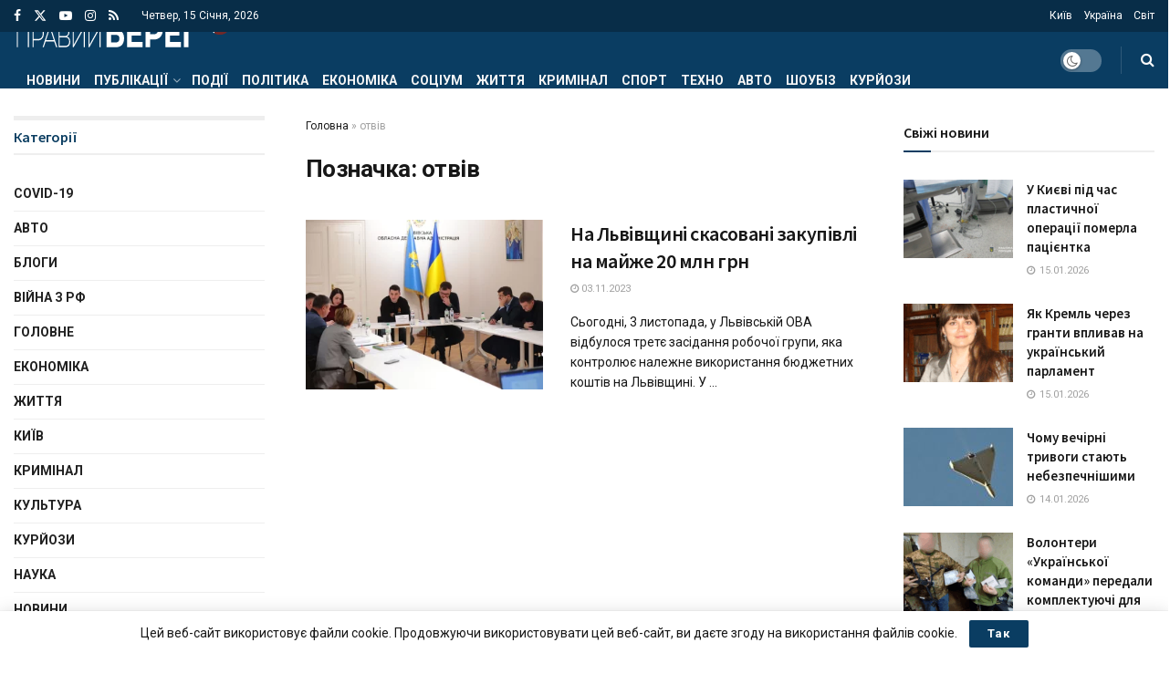

--- FILE ---
content_type: text/html; charset=UTF-8
request_url: https://pb-news.info/tag/otviv/
body_size: 36497
content:
<!doctype html> <!--[if lt IE 7]><html class="no-js lt-ie9 lt-ie8 lt-ie7" lang="uk"> <![endif]--> <!--[if IE 7]><html class="no-js lt-ie9 lt-ie8" lang="uk"> <![endif]--> <!--[if IE 8]><html class="no-js lt-ie9" lang="uk"> <![endif]--> <!--[if IE 9]><html class="no-js lt-ie10" lang="uk"> <![endif]--> <!--[if gt IE 8]><!--><html class="no-js" lang="uk"> <!--<![endif]--><head><meta http-equiv="Content-Type" content="text/html; charset=UTF-8" /><meta name='viewport' content='width=device-width, initial-scale=1, user-scalable=yes' /><link rel="profile" href="http://gmpg.org/xfn/11" /><link rel="pingback" href="https://pb-news.info/xmlrpc.php" /><meta name='robots' content='index, follow, max-image-preview:large, max-snippet:-1, max-video-preview:-1' /><style>img:is([sizes="auto" i],[sizes^="auto," i]){contain-intrinsic-size:3000px 1500px}</style> <script type="text/javascript">var jnews_ajax_url='/?ajax-request=jnews'</script> <script type="text/javascript">;window.jnews=window.jnews||{},window.jnews.library=window.jnews.library||{},window.jnews.library=function(){"use strict";var e=this;e.win=window,e.doc=document,e.noop=function(){},e.globalBody=e.doc.getElementsByTagName("body")[0],e.globalBody=e.globalBody?e.globalBody:e.doc,e.win.jnewsDataStorage=e.win.jnewsDataStorage||{_storage:new WeakMap,put:function(e,t,n){this._storage.has(e)||this._storage.set(e,new Map),this._storage.get(e).set(t,n)},get:function(e,t){return this._storage.get(e).get(t)},has:function(e,t){return this._storage.has(e)&&this._storage.get(e).has(t)},remove:function(e,t){var n=this._storage.get(e).delete(t);return 0===!this._storage.get(e).size&&this._storage.delete(e),n}},e.windowWidth=function(){return e.win.innerWidth||e.docEl.clientWidth||e.globalBody.clientWidth},e.windowHeight=function(){return e.win.innerHeight||e.docEl.clientHeight||e.globalBody.clientHeight},e.requestAnimationFrame=e.win.requestAnimationFrame||e.win.webkitRequestAnimationFrame||e.win.mozRequestAnimationFrame||e.win.msRequestAnimationFrame||window.oRequestAnimationFrame||function(e){return setTimeout(e,1e3/60)},e.cancelAnimationFrame=e.win.cancelAnimationFrame||e.win.webkitCancelAnimationFrame||e.win.webkitCancelRequestAnimationFrame||e.win.mozCancelAnimationFrame||e.win.msCancelRequestAnimationFrame||e.win.oCancelRequestAnimationFrame||function(e){clearTimeout(e)},e.classListSupport="classList"in document.createElement("_"),e.hasClass=e.classListSupport?function(e,t){return e.classList.contains(t)}:function(e,t){return e.className.indexOf(t)>=0},e.addClass=e.classListSupport?function(t,n){e.hasClass(t,n)||t.classList.add(n)}:function(t,n){e.hasClass(t,n)||(t.className+=" "+n)},e.removeClass=e.classListSupport?function(t,n){e.hasClass(t,n)&&t.classList.remove(n)}:function(t,n){e.hasClass(t,n)&&(t.className=t.className.replace(n,""))},e.objKeys=function(e){var t=[];for(var n in e)Object.prototype.hasOwnProperty.call(e,n)&&t.push(n);return t},e.isObjectSame=function(e,t){var n=!0;return JSON.stringify(e)!==JSON.stringify(t)&&(n=!1),n},e.extend=function(){for(var e,t,n,o=arguments[0]||{},i=1,a=arguments.length;i<a;i++)if(null!==(e=arguments[i]))for(t in e)o!==(n=e[t])&&void 0!==n&&(o[t]=n);return o},e.dataStorage=e.win.jnewsDataStorage,e.isVisible=function(e){return 0!==e.offsetWidth&&0!==e.offsetHeight||e.getBoundingClientRect().length},e.getHeight=function(e){return e.offsetHeight||e.clientHeight||e.getBoundingClientRect().height},e.getWidth=function(e){return e.offsetWidth||e.clientWidth||e.getBoundingClientRect().width},e.supportsPassive=!1;try{var t=Object.defineProperty({},"passive",{get:function(){e.supportsPassive=!0}});"createEvent"in e.doc?e.win.addEventListener("test",null,t):"fireEvent"in e.doc&&e.win.attachEvent("test",null)}catch(e){}e.passiveOption=!!e.supportsPassive&&{passive:!0},e.setStorage=function(e,t){e="jnews-"+e;var n={expired:Math.floor(((new Date).getTime()+432e5)/1e3)};t=Object.assign(n,t);localStorage.setItem(e,JSON.stringify(t))},e.getStorage=function(e){e="jnews-"+e;var t=localStorage.getItem(e);return null!==t&&0<t.length?JSON.parse(localStorage.getItem(e)):{}},e.expiredStorage=function(){var t,n="jnews-";for(var o in localStorage)o.indexOf(n)>-1&&"undefined"!==(t=e.getStorage(o.replace(n,""))).expired&&t.expired<Math.floor((new Date).getTime()/1e3)&&localStorage.removeItem(o)},e.addEvents=function(t,n,o){for(var i in n){var a=["touchstart","touchmove"].indexOf(i)>=0&&!o&&e.passiveOption;"createEvent"in e.doc?t.addEventListener(i,n[i],a):"fireEvent"in e.doc&&t.attachEvent("on"+i,n[i])}},e.removeEvents=function(t,n){for(var o in n)"createEvent"in e.doc?t.removeEventListener(o,n[o]):"fireEvent"in e.doc&&t.detachEvent("on"+o,n[o])},e.triggerEvents=function(t,n,o){var i;o=o||{detail:null};return"createEvent"in e.doc?(!(i=e.doc.createEvent("CustomEvent")||new CustomEvent(n)).initCustomEvent||i.initCustomEvent(n,!0,!1,o),void t.dispatchEvent(i)):"fireEvent"in e.doc?((i=e.doc.createEventObject()).eventType=n,void t.fireEvent("on"+i.eventType,i)):void 0},e.getParents=function(t,n){void 0===n&&(n=e.doc);for(var o=[],i=t.parentNode,a=!1;!a;)if(i){var r=i;r.querySelectorAll(n).length?a=!0:(o.push(r),i=r.parentNode)}else o=[],a=!0;return o},e.forEach=function(e,t,n){for(var o=0,i=e.length;o<i;o++)t.call(n,e[o],o)},e.getText=function(e){return e.innerText||e.textContent},e.setText=function(e,t){var n="object"==typeof t?t.innerText||t.textContent:t;e.innerText&&(e.innerText=n),e.textContent&&(e.textContent=n)},e.httpBuildQuery=function(t){return e.objKeys(t).reduce(function t(n){var o=arguments.length>1&&void 0!==arguments[1]?arguments[1]:null;return function(i,a){var r=n[a];a=encodeURIComponent(a);var s=o?"".concat(o,"[").concat(a,"]"):a;return null==r||"function"==typeof r?(i.push("".concat(s,"=")),i):["number","boolean","string"].includes(typeof r)?(i.push("".concat(s,"=").concat(encodeURIComponent(r))),i):(i.push(e.objKeys(r).reduce(t(r,s),[]).join("&")),i)}}(t),[]).join("&")},e.get=function(t,n,o,i){return o="function"==typeof o?o:e.noop,e.ajax("GET",t,n,o,i)},e.post=function(t,n,o,i){return o="function"==typeof o?o:e.noop,e.ajax("POST",t,n,o,i)},e.ajax=function(t,n,o,i,a){var r=new XMLHttpRequest,s=n,c=e.httpBuildQuery(o);if(t=-1!=["GET","POST"].indexOf(t)?t:"GET",r.open(t,s+("GET"==t?"?"+c:""),!0),"POST"==t&&r.setRequestHeader("Content-type","application/x-www-form-urlencoded"),r.setRequestHeader("X-Requested-With","XMLHttpRequest"),r.onreadystatechange=function(){4===r.readyState&&200<=r.status&&300>r.status&&"function"==typeof i&&i.call(void 0,r.response)},void 0!==a&&!a){return{xhr:r,send:function(){r.send("POST"==t?c:null)}}}return r.send("POST"==t?c:null),{xhr:r}},e.scrollTo=function(t,n,o){function i(e,t,n){this.start=this.position(),this.change=e-this.start,this.currentTime=0,this.increment=20,this.duration=void 0===n?500:n,this.callback=t,this.finish=!1,this.animateScroll()}return Math.easeInOutQuad=function(e,t,n,o){return(e/=o/2)<1?n/2*e*e+t:-n/2*(--e*(e-2)-1)+t},i.prototype.stop=function(){this.finish=!0},i.prototype.move=function(t){e.doc.documentElement.scrollTop=t,e.globalBody.parentNode.scrollTop=t,e.globalBody.scrollTop=t},i.prototype.position=function(){return e.doc.documentElement.scrollTop||e.globalBody.parentNode.scrollTop||e.globalBody.scrollTop},i.prototype.animateScroll=function(){this.currentTime+=this.increment;var t=Math.easeInOutQuad(this.currentTime,this.start,this.change,this.duration);this.move(t),this.currentTime<this.duration&&!this.finish?e.requestAnimationFrame.call(e.win,this.animateScroll.bind(this)):this.callback&&"function"==typeof this.callback&&this.callback()},new i(t,n,o)},e.unwrap=function(t){var n,o=t;e.forEach(t,(function(e,t){n?n+=e:n=e})),o.replaceWith(n)},e.performance={start:function(e){performance.mark(e+"Start")},stop:function(e){performance.mark(e+"End"),performance.measure(e,e+"Start",e+"End")}},e.fps=function(){var t=0,n=0,o=0;!function(){var i=t=0,a=0,r=0,s=document.getElementById("fpsTable"),c=function(t){void 0===document.getElementsByTagName("body")[0]?e.requestAnimationFrame.call(e.win,(function(){c(t)})):document.getElementsByTagName("body")[0].appendChild(t)};null===s&&((s=document.createElement("div")).style.position="fixed",s.style.top="120px",s.style.left="10px",s.style.width="100px",s.style.height="20px",s.style.border="1px solid black",s.style.fontSize="11px",s.style.zIndex="100000",s.style.backgroundColor="white",s.id="fpsTable",c(s));var l=function(){o++,n=Date.now(),(a=(o/(r=(n-t)/1e3)).toPrecision(2))!=i&&(i=a,s.innerHTML=i+"fps"),1<r&&(t=n,o=0),e.requestAnimationFrame.call(e.win,l)};l()}()},e.instr=function(e,t){for(var n=0;n<t.length;n++)if(-1!==e.toLowerCase().indexOf(t[n].toLowerCase()))return!0},e.winLoad=function(t,n){function o(o){if("complete"===e.doc.readyState||"interactive"===e.doc.readyState)return!o||n?setTimeout(t,n||1):t(o),1}o()||e.addEvents(e.win,{load:o})},e.docReady=function(t,n){function o(o){if("complete"===e.doc.readyState||"interactive"===e.doc.readyState)return!o||n?setTimeout(t,n||1):t(o),1}o()||e.addEvents(e.doc,{DOMContentLoaded:o})},e.fireOnce=function(){e.docReady((function(){e.assets=e.assets||[],e.assets.length&&(e.boot(),e.load_assets())}),50)},e.boot=function(){e.length&&e.doc.querySelectorAll("style[media]").forEach((function(e){"not all"==e.getAttribute("media")&&e.removeAttribute("media")}))},e.create_js=function(t,n){var o=e.doc.createElement("script");switch(o.setAttribute("src",t),n){case"defer":o.setAttribute("defer",!0);break;case"async":o.setAttribute("async",!0);break;case"deferasync":o.setAttribute("defer",!0),o.setAttribute("async",!0)}e.globalBody.appendChild(o)},e.load_assets=function(){"object"==typeof e.assets&&e.forEach(e.assets.slice(0),(function(t,n){var o="";t.defer&&(o+="defer"),t.async&&(o+="async"),e.create_js(t.url,o);var i=e.assets.indexOf(t);i>-1&&e.assets.splice(i,1)})),e.assets=jnewsoption.au_scripts=window.jnewsads=[]},e.setCookie=function(e,t,n){var o="";if(n){var i=new Date;i.setTime(i.getTime()+24*n*60*60*1e3),o="; expires="+i.toUTCString()}document.cookie=e+"="+(t||"")+o+"; path=/"},e.getCookie=function(e){for(var t=e+"=",n=document.cookie.split(";"),o=0;o<n.length;o++){for(var i=n[o];" "==i.charAt(0);)i=i.substring(1,i.length);if(0==i.indexOf(t))return i.substring(t.length,i.length)}return null},e.eraseCookie=function(e){document.cookie=e+"=; Path=/; Expires=Thu, 01 Jan 1970 00:00:01 GMT;"},e.docReady((function(){e.globalBody=e.globalBody==e.doc?e.doc.getElementsByTagName("body")[0]:e.globalBody,e.globalBody=e.globalBody?e.globalBody:e.doc})),e.winLoad((function(){e.winLoad((function(){var t=!1;if(void 0!==window.jnewsadmin)if(void 0!==window.file_version_checker){var n=e.objKeys(window.file_version_checker);n.length?n.forEach((function(e){t||"10.0.4"===window.file_version_checker[e]||(t=!0)})):t=!0}else t=!0;t&&(window.jnewsHelper.getMessage(),window.jnewsHelper.getNotice())}),2500)}))},window.jnews.library=new window.jnews.library;</script> <title>отвів Архів - Правий берег</title><link rel="canonical" href="https://pb-news.info/tag/otviv/" /><meta property="og:locale" content="uk_UA" /><meta property="og:type" content="article" /><meta property="og:title" content="отвів Архів - Правий берег" /><meta property="og:url" content="https://pb-news.info/tag/otviv/" /><meta property="og:site_name" content="Правий берег" /><meta property="og:image" content="https://pb-news.info/wp-content/uploads/2021/11/cover-img.jpg" /><meta property="og:image:width" content="400" /><meta property="og:image:height" content="400" /><meta property="og:image:type" content="image/jpeg" /><meta name="twitter:card" content="summary_large_image" /><meta name="twitter:site" content="@TenewsTe" /> <script type="application/ld+json" class="yoast-schema-graph">{"@context":"https://schema.org","@graph":[{"@type":"CollectionPage","@id":"https://pb-news.info/tag/otviv/","url":"https://pb-news.info/tag/otviv/","name":"отвів Архів - Правий берег","isPartOf":{"@id":"https://pb-news.info/#website"},"primaryImageOfPage":{"@id":"https://pb-news.info/tag/otviv/#primaryimage"},"image":{"@id":"https://pb-news.info/tag/otviv/#primaryimage"},"thumbnailUrl":"https://pb-news.info/wp-content/uploads/2023/11/skasovani-zakupivli-na-mayzhe-20-mln-grn-pidsumky-tretogo-zasidannya-robochoyi-grupy-z-kontrolyu-nalezhnogo-vykorystannya-byudzhetnyh-koshtiv-6.webp","breadcrumb":{"@id":"https://pb-news.info/tag/otviv/#breadcrumb"},"inLanguage":"uk"},{"@type":"ImageObject","inLanguage":"uk","@id":"https://pb-news.info/tag/otviv/#primaryimage","url":"https://pb-news.info/wp-content/uploads/2023/11/skasovani-zakupivli-na-mayzhe-20-mln-grn-pidsumky-tretogo-zasidannya-robochoyi-grupy-z-kontrolyu-nalezhnogo-vykorystannya-byudzhetnyh-koshtiv-6.webp","contentUrl":"https://pb-news.info/wp-content/uploads/2023/11/skasovani-zakupivli-na-mayzhe-20-mln-grn-pidsumky-tretogo-zasidannya-robochoyi-grupy-z-kontrolyu-nalezhnogo-vykorystannya-byudzhetnyh-koshtiv-6.webp","width":1200,"height":800},{"@type":"BreadcrumbList","@id":"https://pb-news.info/tag/otviv/#breadcrumb","itemListElement":[{"@type":"ListItem","position":1,"name":"Головна","item":"https://pb-news.info/"},{"@type":"ListItem","position":2,"name":"отвів"}]},{"@type":"WebSite","@id":"https://pb-news.info/#website","url":"https://pb-news.info/","name":"Правий берег","description":"Правий берег. Новини України та світу","potentialAction":[{"@type":"SearchAction","target":{"@type":"EntryPoint","urlTemplate":"https://pb-news.info/?s={search_term_string}"},"query-input":{"@type":"PropertyValueSpecification","valueRequired":true,"valueName":"search_term_string"}}],"inLanguage":"uk"}]}</script> <link rel='dns-prefetch' href='//www.googletagmanager.com' /><link rel='dns-prefetch' href='//fonts.googleapis.com' /><link rel='dns-prefetch' href='//pagead2.googlesyndication.com' /><link rel='dns-prefetch' href='//fundingchoicesmessages.google.com' /><link rel='preconnect' href='https://fonts.gstatic.com' /><link rel="alternate" type="application/rss+xml" title="Правий берег &raquo; стрічка" href="https://pb-news.info/feed/" /><link rel="alternate" type="application/rss+xml" title="Правий берег &raquo; Канал коментарів" href="https://pb-news.info/comments/feed/" /><link rel="alternate" type="application/rss+xml" title="Правий берег &raquo; отвів Канал теґу" href="https://pb-news.info/tag/otviv/feed/" /> <script type="text/javascript">window._wpemojiSettings={"baseUrl":"https:\/\/s.w.org\/images\/core\/emoji\/16.0.1\/72x72\/","ext":".png","svgUrl":"https:\/\/s.w.org\/images\/core\/emoji\/16.0.1\/svg\/","svgExt":".svg","source":{"concatemoji":"https:\/\/pb-news.info\/wp-includes\/js\/wp-emoji-release.min.js?ver=6.8.3"}};
/*! This file is auto-generated */
!function(s,n){var o,i,e;function c(e){try{var t={supportTests:e,timestamp:(new Date).valueOf()};sessionStorage.setItem(o,JSON.stringify(t))}catch(e){}}function p(e,t,n){e.clearRect(0,0,e.canvas.width,e.canvas.height),e.fillText(t,0,0);var t=new Uint32Array(e.getImageData(0,0,e.canvas.width,e.canvas.height).data),a=(e.clearRect(0,0,e.canvas.width,e.canvas.height),e.fillText(n,0,0),new Uint32Array(e.getImageData(0,0,e.canvas.width,e.canvas.height).data));return t.every(function(e,t){return e===a[t]})}function u(e,t){e.clearRect(0,0,e.canvas.width,e.canvas.height),e.fillText(t,0,0);for(var n=e.getImageData(16,16,1,1),a=0;a<n.data.length;a++)if(0!==n.data[a])return!1;return!0}function f(e,t,n,a){switch(t){case"flag":return n(e,"\ud83c\udff3\ufe0f\u200d\u26a7\ufe0f","\ud83c\udff3\ufe0f\u200b\u26a7\ufe0f")?!1:!n(e,"\ud83c\udde8\ud83c\uddf6","\ud83c\udde8\u200b\ud83c\uddf6")&&!n(e,"\ud83c\udff4\udb40\udc67\udb40\udc62\udb40\udc65\udb40\udc6e\udb40\udc67\udb40\udc7f","\ud83c\udff4\u200b\udb40\udc67\u200b\udb40\udc62\u200b\udb40\udc65\u200b\udb40\udc6e\u200b\udb40\udc67\u200b\udb40\udc7f");case"emoji":return!a(e,"\ud83e\udedf")}return!1}function g(e,t,n,a){var r="undefined"!=typeof WorkerGlobalScope&&self instanceof WorkerGlobalScope?new OffscreenCanvas(300,150):s.createElement("canvas"),o=r.getContext("2d",{willReadFrequently:!0}),i=(o.textBaseline="top",o.font="600 32px Arial",{});return e.forEach(function(e){i[e]=t(o,e,n,a)}),i}function t(e){var t=s.createElement("script");t.src=e,t.defer=!0,s.head.appendChild(t)}"undefined"!=typeof Promise&&(o="wpEmojiSettingsSupports",i=["flag","emoji"],n.supports={everything:!0,everythingExceptFlag:!0},e=new Promise(function(e){s.addEventListener("DOMContentLoaded",e,{once:!0})}),new Promise(function(t){var n=function(){try{var e=JSON.parse(sessionStorage.getItem(o));if("object"==typeof e&&"number"==typeof e.timestamp&&(new Date).valueOf()<e.timestamp+604800&&"object"==typeof e.supportTests)return e.supportTests}catch(e){}return null}();if(!n){if("undefined"!=typeof Worker&&"undefined"!=typeof OffscreenCanvas&&"undefined"!=typeof URL&&URL.createObjectURL&&"undefined"!=typeof Blob)try{var e="postMessage("+g.toString()+"("+[JSON.stringify(i),f.toString(),p.toString(),u.toString()].join(",")+"));",a=new Blob([e],{type:"text/javascript"}),r=new Worker(URL.createObjectURL(a),{name:"wpTestEmojiSupports"});return void(r.onmessage=function(e){c(n=e.data),r.terminate(),t(n)})}catch(e){}c(n=g(i,f,p,u))}t(n)}).then(function(e){for(var t in e)n.supports[t]=e[t],n.supports.everything=n.supports.everything&&n.supports[t],"flag"!==t&&(n.supports.everythingExceptFlag=n.supports.everythingExceptFlag&&n.supports[t]);n.supports.everythingExceptFlag=n.supports.everythingExceptFlag&&!n.supports.flag,n.DOMReady=!1,n.readyCallback=function(){n.DOMReady=!0}}).then(function(){return e}).then(function(){var e;n.supports.everything||(n.readyCallback(),(e=n.source||{}).concatemoji?t(e.concatemoji):e.wpemoji&&e.twemoji&&(t(e.twemoji),t(e.wpemoji)))}))}((window,document),window._wpemojiSettings);</script> <style id='wp-emoji-styles-inline-css' type='text/css'>img.wp-smiley,img.emoji{display:inline !important;border:none !important;box-shadow:none !important;height:1em !important;width:1em !important;margin:0 .07em !important;vertical-align:-.1em !important;background:0 0 !important;padding:0 !important}</style><link rel='stylesheet' id='wp-block-library-css' href='https://pb-news.info/wp-includes/css/dist/block-library/style.min.css?ver=6.8.3' type='text/css' media='all' /><style id='classic-theme-styles-inline-css' type='text/css'>/*! This file is auto-generated */
.wp-block-button__link{color:#fff;background-color:#32373c;border-radius:9999px;box-shadow:none;text-decoration:none;padding:calc(.667em + 2px) calc(1.333em + 2px);font-size:1.125em}.wp-block-file__button{background:#32373c;color:#fff;text-decoration:none}</style><link rel='stylesheet' id='jnews-faq-css' href='https://pb-news.info/wp-content/cache/autoptimize/css/autoptimize_single_85f4ed116af53f2a19322e354590c0cf.css?ver=12.0.3' type='text/css' media='all' /><style id='global-styles-inline-css' type='text/css'>:root{--wp--preset--aspect-ratio--square:1;--wp--preset--aspect-ratio--4-3:4/3;--wp--preset--aspect-ratio--3-4:3/4;--wp--preset--aspect-ratio--3-2:3/2;--wp--preset--aspect-ratio--2-3:2/3;--wp--preset--aspect-ratio--16-9:16/9;--wp--preset--aspect-ratio--9-16:9/16;--wp--preset--color--black:#000;--wp--preset--color--cyan-bluish-gray:#abb8c3;--wp--preset--color--white:#fff;--wp--preset--color--pale-pink:#f78da7;--wp--preset--color--vivid-red:#cf2e2e;--wp--preset--color--luminous-vivid-orange:#ff6900;--wp--preset--color--luminous-vivid-amber:#fcb900;--wp--preset--color--light-green-cyan:#7bdcb5;--wp--preset--color--vivid-green-cyan:#00d084;--wp--preset--color--pale-cyan-blue:#8ed1fc;--wp--preset--color--vivid-cyan-blue:#0693e3;--wp--preset--color--vivid-purple:#9b51e0;--wp--preset--gradient--vivid-cyan-blue-to-vivid-purple:linear-gradient(135deg,rgba(6,147,227,1) 0%,#9b51e0 100%);--wp--preset--gradient--light-green-cyan-to-vivid-green-cyan:linear-gradient(135deg,#7adcb4 0%,#00d082 100%);--wp--preset--gradient--luminous-vivid-amber-to-luminous-vivid-orange:linear-gradient(135deg,rgba(252,185,0,1) 0%,rgba(255,105,0,1) 100%);--wp--preset--gradient--luminous-vivid-orange-to-vivid-red:linear-gradient(135deg,rgba(255,105,0,1) 0%,#cf2e2e 100%);--wp--preset--gradient--very-light-gray-to-cyan-bluish-gray:linear-gradient(135deg,#eee 0%,#a9b8c3 100%);--wp--preset--gradient--cool-to-warm-spectrum:linear-gradient(135deg,#4aeadc 0%,#9778d1 20%,#cf2aba 40%,#ee2c82 60%,#fb6962 80%,#fef84c 100%);--wp--preset--gradient--blush-light-purple:linear-gradient(135deg,#ffceec 0%,#9896f0 100%);--wp--preset--gradient--blush-bordeaux:linear-gradient(135deg,#fecda5 0%,#fe2d2d 50%,#6b003e 100%);--wp--preset--gradient--luminous-dusk:linear-gradient(135deg,#ffcb70 0%,#c751c0 50%,#4158d0 100%);--wp--preset--gradient--pale-ocean:linear-gradient(135deg,#fff5cb 0%,#b6e3d4 50%,#33a7b5 100%);--wp--preset--gradient--electric-grass:linear-gradient(135deg,#caf880 0%,#71ce7e 100%);--wp--preset--gradient--midnight:linear-gradient(135deg,#020381 0%,#2874fc 100%);--wp--preset--font-size--small:13px;--wp--preset--font-size--medium:20px;--wp--preset--font-size--large:36px;--wp--preset--font-size--x-large:42px;--wp--preset--spacing--20:.44rem;--wp--preset--spacing--30:.67rem;--wp--preset--spacing--40:1rem;--wp--preset--spacing--50:1.5rem;--wp--preset--spacing--60:2.25rem;--wp--preset--spacing--70:3.38rem;--wp--preset--spacing--80:5.06rem;--wp--preset--shadow--natural:6px 6px 9px rgba(0,0,0,.2);--wp--preset--shadow--deep:12px 12px 50px rgba(0,0,0,.4);--wp--preset--shadow--sharp:6px 6px 0px rgba(0,0,0,.2);--wp--preset--shadow--outlined:6px 6px 0px -3px rgba(255,255,255,1),6px 6px rgba(0,0,0,1);--wp--preset--shadow--crisp:6px 6px 0px rgba(0,0,0,1)}:where(.is-layout-flex){gap:.5em}:where(.is-layout-grid){gap:.5em}body .is-layout-flex{display:flex}.is-layout-flex{flex-wrap:wrap;align-items:center}.is-layout-flex>:is(*,div){margin:0}body .is-layout-grid{display:grid}.is-layout-grid>:is(*,div){margin:0}:where(.wp-block-columns.is-layout-flex){gap:2em}:where(.wp-block-columns.is-layout-grid){gap:2em}:where(.wp-block-post-template.is-layout-flex){gap:1.25em}:where(.wp-block-post-template.is-layout-grid){gap:1.25em}.has-black-color{color:var(--wp--preset--color--black) !important}.has-cyan-bluish-gray-color{color:var(--wp--preset--color--cyan-bluish-gray) !important}.has-white-color{color:var(--wp--preset--color--white) !important}.has-pale-pink-color{color:var(--wp--preset--color--pale-pink) !important}.has-vivid-red-color{color:var(--wp--preset--color--vivid-red) !important}.has-luminous-vivid-orange-color{color:var(--wp--preset--color--luminous-vivid-orange) !important}.has-luminous-vivid-amber-color{color:var(--wp--preset--color--luminous-vivid-amber) !important}.has-light-green-cyan-color{color:var(--wp--preset--color--light-green-cyan) !important}.has-vivid-green-cyan-color{color:var(--wp--preset--color--vivid-green-cyan) !important}.has-pale-cyan-blue-color{color:var(--wp--preset--color--pale-cyan-blue) !important}.has-vivid-cyan-blue-color{color:var(--wp--preset--color--vivid-cyan-blue) !important}.has-vivid-purple-color{color:var(--wp--preset--color--vivid-purple) !important}.has-black-background-color{background-color:var(--wp--preset--color--black) !important}.has-cyan-bluish-gray-background-color{background-color:var(--wp--preset--color--cyan-bluish-gray) !important}.has-white-background-color{background-color:var(--wp--preset--color--white) !important}.has-pale-pink-background-color{background-color:var(--wp--preset--color--pale-pink) !important}.has-vivid-red-background-color{background-color:var(--wp--preset--color--vivid-red) !important}.has-luminous-vivid-orange-background-color{background-color:var(--wp--preset--color--luminous-vivid-orange) !important}.has-luminous-vivid-amber-background-color{background-color:var(--wp--preset--color--luminous-vivid-amber) !important}.has-light-green-cyan-background-color{background-color:var(--wp--preset--color--light-green-cyan) !important}.has-vivid-green-cyan-background-color{background-color:var(--wp--preset--color--vivid-green-cyan) !important}.has-pale-cyan-blue-background-color{background-color:var(--wp--preset--color--pale-cyan-blue) !important}.has-vivid-cyan-blue-background-color{background-color:var(--wp--preset--color--vivid-cyan-blue) !important}.has-vivid-purple-background-color{background-color:var(--wp--preset--color--vivid-purple) !important}.has-black-border-color{border-color:var(--wp--preset--color--black) !important}.has-cyan-bluish-gray-border-color{border-color:var(--wp--preset--color--cyan-bluish-gray) !important}.has-white-border-color{border-color:var(--wp--preset--color--white) !important}.has-pale-pink-border-color{border-color:var(--wp--preset--color--pale-pink) !important}.has-vivid-red-border-color{border-color:var(--wp--preset--color--vivid-red) !important}.has-luminous-vivid-orange-border-color{border-color:var(--wp--preset--color--luminous-vivid-orange) !important}.has-luminous-vivid-amber-border-color{border-color:var(--wp--preset--color--luminous-vivid-amber) !important}.has-light-green-cyan-border-color{border-color:var(--wp--preset--color--light-green-cyan) !important}.has-vivid-green-cyan-border-color{border-color:var(--wp--preset--color--vivid-green-cyan) !important}.has-pale-cyan-blue-border-color{border-color:var(--wp--preset--color--pale-cyan-blue) !important}.has-vivid-cyan-blue-border-color{border-color:var(--wp--preset--color--vivid-cyan-blue) !important}.has-vivid-purple-border-color{border-color:var(--wp--preset--color--vivid-purple) !important}.has-vivid-cyan-blue-to-vivid-purple-gradient-background{background:var(--wp--preset--gradient--vivid-cyan-blue-to-vivid-purple) !important}.has-light-green-cyan-to-vivid-green-cyan-gradient-background{background:var(--wp--preset--gradient--light-green-cyan-to-vivid-green-cyan) !important}.has-luminous-vivid-amber-to-luminous-vivid-orange-gradient-background{background:var(--wp--preset--gradient--luminous-vivid-amber-to-luminous-vivid-orange) !important}.has-luminous-vivid-orange-to-vivid-red-gradient-background{background:var(--wp--preset--gradient--luminous-vivid-orange-to-vivid-red) !important}.has-very-light-gray-to-cyan-bluish-gray-gradient-background{background:var(--wp--preset--gradient--very-light-gray-to-cyan-bluish-gray) !important}.has-cool-to-warm-spectrum-gradient-background{background:var(--wp--preset--gradient--cool-to-warm-spectrum) !important}.has-blush-light-purple-gradient-background{background:var(--wp--preset--gradient--blush-light-purple) !important}.has-blush-bordeaux-gradient-background{background:var(--wp--preset--gradient--blush-bordeaux) !important}.has-luminous-dusk-gradient-background{background:var(--wp--preset--gradient--luminous-dusk) !important}.has-pale-ocean-gradient-background{background:var(--wp--preset--gradient--pale-ocean) !important}.has-electric-grass-gradient-background{background:var(--wp--preset--gradient--electric-grass) !important}.has-midnight-gradient-background{background:var(--wp--preset--gradient--midnight) !important}.has-small-font-size{font-size:var(--wp--preset--font-size--small) !important}.has-medium-font-size{font-size:var(--wp--preset--font-size--medium) !important}.has-large-font-size{font-size:var(--wp--preset--font-size--large) !important}.has-x-large-font-size{font-size:var(--wp--preset--font-size--x-large) !important}:where(.wp-block-post-template.is-layout-flex){gap:1.25em}:where(.wp-block-post-template.is-layout-grid){gap:1.25em}:where(.wp-block-columns.is-layout-flex){gap:2em}:where(.wp-block-columns.is-layout-grid){gap:2em}:root :where(.wp-block-pullquote){font-size:1.5em;line-height:1.6}</style><link rel='stylesheet' id='js_composer_front-css' href='https://pb-news.info/wp-content/plugins/js_composer/assets/css/js_composer.min.css?ver=8.7.2' type='text/css' media='all' /><link rel='stylesheet' id='jeg_customizer_font-css' href='//fonts.googleapis.com/css?family=Roboto%3Aregular%2C700%7CSource+Sans+Pro%3A600%2Cregular%2C600&#038;display=swap&#038;ver=1.3.2' type='text/css' media='all' /><link rel='stylesheet' id='font-awesome-css' href='https://pb-news.info/wp-content/themes/jnews/assets/fonts/font-awesome/font-awesome.min.css?ver=12.0.3' type='text/css' media='all' /><link rel='stylesheet' id='jnews-icon-css' href='https://pb-news.info/wp-content/cache/autoptimize/css/autoptimize_single_95b7c0c10ee3c3b68d482a88097ee408.css?ver=12.0.3' type='text/css' media='all' /><link rel='stylesheet' id='jscrollpane-css' href='https://pb-news.info/wp-content/cache/autoptimize/css/autoptimize_single_12a16764b37af16dfeabf241b5377b08.css?ver=12.0.3' type='text/css' media='all' /><link rel='stylesheet' id='oknav-css' href='https://pb-news.info/wp-content/cache/autoptimize/css/autoptimize_single_0550db76798d263a7b9aa9b81eeb88a9.css?ver=12.0.3' type='text/css' media='all' /><link rel='stylesheet' id='magnific-popup-css' href='https://pb-news.info/wp-content/cache/autoptimize/css/autoptimize_single_07e974ae7070c78922b1571d028ab5a3.css?ver=12.0.3' type='text/css' media='all' /><link rel='stylesheet' id='chosen-css' href='https://pb-news.info/wp-content/cache/autoptimize/css/autoptimize_single_0cdf3372f41ed035a7bc2dc276a43821.css?ver=12.0.3' type='text/css' media='all' /><link rel='stylesheet' id='jnews-main-css' href='https://pb-news.info/wp-content/cache/autoptimize/css/autoptimize_single_cc02ca4d28ff188bd49ffbed8d6ccc80.css?ver=12.0.3' type='text/css' media='all' /><link rel='stylesheet' id='jnews-pages-css' href='https://pb-news.info/wp-content/cache/autoptimize/css/autoptimize_single_c2f636d5c916da8a012e895f5bfdb696.css?ver=12.0.3' type='text/css' media='all' /><link rel='stylesheet' id='jnews-responsive-css' href='https://pb-news.info/wp-content/cache/autoptimize/css/autoptimize_single_7ba059747ce86a2a7cd71aa96eb4ba8f.css?ver=12.0.3' type='text/css' media='all' /><link rel='stylesheet' id='jnews-pb-temp-css' href='https://pb-news.info/wp-content/cache/autoptimize/css/autoptimize_single_3bc12adc7cf1f520bfef2810d683d2c0.css?ver=12.0.3' type='text/css' media='all' /><link rel='stylesheet' id='jnews-js-composer-css' href='https://pb-news.info/wp-content/cache/autoptimize/css/autoptimize_single_fc83441dd57e3efc19dde7715224aa04.css?ver=12.0.3' type='text/css' media='all' /><link rel='stylesheet' id='jnews-style-css' href='https://pb-news.info/wp-content/themes/jnews/style.css?ver=12.0.3' type='text/css' media='all' /><link rel='stylesheet' id='jnews-darkmode-css' href='https://pb-news.info/wp-content/cache/autoptimize/css/autoptimize_single_c8c57a0dce3f85eefaf2b683a5ed8483.css?ver=12.0.3' type='text/css' media='all' /> <script type="text/javascript" src="https://pb-news.info/wp-includes/js/jquery/jquery.min.js?ver=3.7.1" id="jquery-core-js"></script> <script type="text/javascript" src="https://pb-news.info/wp-includes/js/jquery/jquery-migrate.min.js?ver=3.4.1" id="jquery-migrate-js"></script> 
 <script type="text/javascript" src="https://www.googletagmanager.com/gtag/js?id=G-8Y5EBT2R6X" id="google_gtagjs-js" async></script> <script type="text/javascript" id="google_gtagjs-js-after">window.dataLayer=window.dataLayer||[];function gtag(){dataLayer.push(arguments);}
gtag("set","linker",{"domains":["pb-news.info"]});gtag("js",new Date());gtag("set","developer_id.dZTNiMT",true);gtag("config","G-8Y5EBT2R6X");</script> <script></script><link rel="https://api.w.org/" href="https://pb-news.info/wp-json/" /><link rel="alternate" title="JSON" type="application/json" href="https://pb-news.info/wp-json/wp/v2/tags/5159" /><link rel="EditURI" type="application/rsd+xml" title="RSD" href="https://pb-news.info/xmlrpc.php?rsd" /><meta name="generator" content="WordPress 6.8.3" /><meta name="generator" content="Site Kit by Google 1.167.0" /><meta name="google-adsense-platform-account" content="ca-host-pub-2644536267352236"><meta name="google-adsense-platform-domain" content="sitekit.withgoogle.com"><meta name="generator" content="Powered by WPBakery Page Builder - drag and drop page builder for WordPress."/> <script src="https://jsc.mgid.com/site/429880.js" async></script>  <script type="text/javascript" async="async" src="https://pagead2.googlesyndication.com/pagead/js/adsbygoogle.js?client=ca-pub-7351907055154557&amp;host=ca-host-pub-2644536267352236" crossorigin="anonymous"></script>    <script async src="https://fundingchoicesmessages.google.com/i/pub-7351907055154557?ers=1" nonce="vmUlbX2x7xD-k_WmOEIdjQ"></script><script nonce="vmUlbX2x7xD-k_WmOEIdjQ">(function(){function signalGooglefcPresent(){if(!window.frames['googlefcPresent']){if(document.body){const iframe=document.createElement('iframe');iframe.style='width: 0; height: 0; border: none; z-index: -1000; left: -1000px; top: -1000px;';iframe.style.display='none';iframe.name='googlefcPresent';document.body.appendChild(iframe);}else{setTimeout(signalGooglefcPresent,0);}}}signalGooglefcPresent();})();</script>    <script>(function(){'use strict';function aa(a){var b=0;return function(){return b<a.length?{done:!1,value:a[b++]}:{done:!0}}}var ba="function"==typeof Object.defineProperties?Object.defineProperty:function(a,b,c){if(a==Array.prototype||a==Object.prototype)return a;a[b]=c.value;return a};function ea(a){a=["object"==typeof globalThis&&globalThis,a,"object"==typeof window&&window,"object"==typeof self&&self,"object"==typeof global&&global];for(var b=0;b<a.length;++b){var c=a[b];if(c&&c.Math==Math)return c}throw Error("Cannot find global object");}var fa=ea(this);function ha(a,b){if(b)a:{var c=fa;a=a.split(".");for(var d=0;d<a.length-1;d++){var e=a[d];if(!(e in c))break a;c=c[e]}a=a[a.length-1];d=c[a];b=b(d);b!=d&&null!=b&&ba(c,a,{configurable:!0,writable:!0,value:b})}}
var ia="function"==typeof Object.create?Object.create:function(a){function b(){}b.prototype=a;return new b},l;if("function"==typeof Object.setPrototypeOf)l=Object.setPrototypeOf;else{var m;a:{var ja={a:!0},ka={};try{ka.__proto__=ja;m=ka.a;break a}catch(a){}m=!1}l=m?function(a,b){a.__proto__=b;if(a.__proto__!==b)throw new TypeError(a+" is not extensible");return a}:null}var la=l;function n(a,b){a.prototype=ia(b.prototype);a.prototype.constructor=a;if(la)la(a,b);else for(var c in b)if("prototype"!=c)if(Object.defineProperties){var d=Object.getOwnPropertyDescriptor(b,c);d&&Object.defineProperty(a,c,d)}else a[c]=b[c];a.A=b.prototype}function ma(){for(var a=Number(this),b=[],c=a;c<arguments.length;c++)b[c-a]=arguments[c];return b}
var na="function"==typeof Object.assign?Object.assign:function(a,b){for(var c=1;c<arguments.length;c++){var d=arguments[c];if(d)for(var e in d)Object.prototype.hasOwnProperty.call(d,e)&&(a[e]=d[e])}return a};ha("Object.assign",function(a){return a||na});var p=this||self;function q(a){return a};var t,u;a:{for(var oa=["CLOSURE_FLAGS"],v=p,x=0;x<oa.length;x++)if(v=v[oa[x]],null==v){u=null;break a}u=v}var pa=u&&u[610401301];t=null!=pa?pa:!1;var z,qa=p.navigator;z=qa?qa.userAgentData||null:null;function A(a){return t?z?z.brands.some(function(b){return(b=b.brand)&&-1!=b.indexOf(a)}):!1:!1}function B(a){var b;a:{if(b=p.navigator)if(b=b.userAgent)break a;b=""}return-1!=b.indexOf(a)};function C(){return t?!!z&&0<z.brands.length:!1}function D(){return C()?A("Chromium"):(B("Chrome")||B("CriOS"))&&!(C()?0:B("Edge"))||B("Silk")};var ra=C()?!1:B("Trident")||B("MSIE");!B("Android")||D();D();B("Safari")&&(D()||(C()?0:B("Coast"))||(C()?0:B("Opera"))||(C()?0:B("Edge"))||(C()?A("Microsoft Edge"):B("Edg/"))||C()&&A("Opera"));var sa={},E=null;var ta="undefined"!==typeof Uint8Array,ua=!ra&&"function"===typeof btoa;var F="function"===typeof Symbol&&"symbol"===typeof Symbol()?Symbol():void 0,G=F?function(a,b){a[F]|=b}:function(a,b){void 0!==a.g?a.g|=b:Object.defineProperties(a,{g:{value:b,configurable:!0,writable:!0,enumerable:!1}})};function va(a){var b=H(a);1!==(b&1)&&(Object.isFrozen(a)&&(a=Array.prototype.slice.call(a)),I(a,b|1))}
var H=F?function(a){return a[F]|0}:function(a){return a.g|0},J=F?function(a){return a[F]}:function(a){return a.g},I=F?function(a,b){a[F]=b}:function(a,b){void 0!==a.g?a.g=b:Object.defineProperties(a,{g:{value:b,configurable:!0,writable:!0,enumerable:!1}})};function wa(){var a=[];G(a,1);return a}function xa(a,b){I(b,(a|0)&-99)}function K(a,b){I(b,(a|34)&-73)}function L(a){a=a>>11&1023;return 0===a?536870912:a};var M={};function N(a){return null!==a&&"object"===typeof a&&!Array.isArray(a)&&a.constructor===Object}var O,ya=[];I(ya,39);O=Object.freeze(ya);var P;function Q(a,b){P=b;a=new a(b);P=void 0;return a}
function R(a,b,c){null==a&&(a=P);P=void 0;if(null==a){var d=96;c?(a=[c],d|=512):a=[];b&&(d=d&-2095105|(b&1023)<<11)}else{if(!Array.isArray(a))throw Error();d=H(a);if(d&64)return a;d|=64;if(c&&(d|=512,c!==a[0]))throw Error();a:{c=a;var e=c.length;if(e){var f=e-1,g=c[f];if(N(g)){d|=256;b=(d>>9&1)-1;e=f-b;1024<=e&&(za(c,b,g),e=1023);d=d&-2095105|(e&1023)<<11;break a}}b&&(g=(d>>9&1)-1,b=Math.max(b,e-g),1024<b&&(za(c,g,{}),d|=256,b=1023),d=d&-2095105|(b&1023)<<11)}}I(a,d);return a}
function za(a,b,c){for(var d=1023+b,e=a.length,f=d;f<e;f++){var g=a[f];null!=g&&g!==c&&(c[f-b]=g)}a.length=d+1;a[d]=c};function Aa(a){switch(typeof a){case"number":return isFinite(a)?a:String(a);case"boolean":return a?1:0;case"object":if(a&&!Array.isArray(a)&&ta&&null!=a&&a instanceof Uint8Array){if(ua){for(var b="",c=0,d=a.length-10240;c<d;)b+=String.fromCharCode.apply(null,a.subarray(c,c+=10240));b+=String.fromCharCode.apply(null,c?a.subarray(c):a);a=btoa(b)}else{void 0===b&&(b=0);if(!E){E={};c="ABCDEFGHIJKLMNOPQRSTUVWXYZabcdefghijklmnopqrstuvwxyz0123456789".split("");d=["+/=","+/","-_=","-_.","-_"];for(var e=0;5>e;e++){var f=c.concat(d[e].split(""));sa[e]=f;for(var g=0;g<f.length;g++){var h=f[g];void 0===E[h]&&(E[h]=g)}}}b=sa[b];c=Array(Math.floor(a.length/3));d=b[64]||"";for(e=f=0;f<a.length-2;f+=3){var k=a[f],w=a[f+1];h=a[f+2];g=b[k>>2];k=b[(k&3)<<4|w>>4];w=b[(w&15)<<2|h>>6];h=b[h&63];c[e++]=g+k+w+h}g=0;h=d;switch(a.length-f){case 2:g=a[f+1],h=b[(g&15)<<2]||d;case 1:a=a[f],c[e]=b[a>>2]+b[(a&3)<<4|g>>4]+h+d}a=c.join("")}return a}}return a};function Ba(a,b,c){a=Array.prototype.slice.call(a);var d=a.length,e=b&256?a[d-1]:void 0;d+=e?-1:0;for(b=b&512?1:0;b<d;b++)a[b]=c(a[b]);if(e){b=a[b]={};for(var f in e)Object.prototype.hasOwnProperty.call(e,f)&&(b[f]=c(e[f]))}return a}function Da(a,b,c,d,e,f){if(null!=a){if(Array.isArray(a))a=e&&0==a.length&&H(a)&1?void 0:f&&H(a)&2?a:Ea(a,b,c,void 0!==d,e,f);else if(N(a)){var g={},h;for(h in a)Object.prototype.hasOwnProperty.call(a,h)&&(g[h]=Da(a[h],b,c,d,e,f));a=g}else a=b(a,d);return a}}
function Ea(a,b,c,d,e,f){var g=d||c?H(a):0;d=d?!!(g&32):void 0;a=Array.prototype.slice.call(a);for(var h=0;h<a.length;h++)a[h]=Da(a[h],b,c,d,e,f);c&&c(g,a);return a}function Fa(a){return a.s===M?a.toJSON():Aa(a)};function Ga(a,b,c){c=void 0===c?K:c;if(null!=a){if(ta&&a instanceof Uint8Array)return b?a:new Uint8Array(a);if(Array.isArray(a)){var d=H(a);if(d&2)return a;if(b&&!(d&64)&&(d&32||0===d))return I(a,d|34),a;a=Ea(a,Ga,d&4?K:c,!0,!1,!0);b=H(a);b&4&&b&2&&Object.freeze(a);return a}a.s===M&&(b=a.h,c=J(b),a=c&2?a:Q(a.constructor,Ha(b,c,!0)));return a}}function Ha(a,b,c){var d=c||b&2?K:xa,e=!!(b&32);a=Ba(a,b,function(f){return Ga(f,e,d)});G(a,32|(c?2:0));return a};function Ia(a,b){a=a.h;return Ja(a,J(a),b)}function Ja(a,b,c,d){if(-1===c)return null;if(c>=L(b)){if(b&256)return a[a.length-1][c]}else{var e=a.length;if(d&&b&256&&(d=a[e-1][c],null!=d))return d;b=c+((b>>9&1)-1);if(b<e)return a[b]}}function Ka(a,b,c,d,e){var f=L(b);if(c>=f||e){e=b;if(b&256)f=a[a.length-1];else{if(null==d)return;f=a[f+((b>>9&1)-1)]={};e|=256}f[c]=d;e&=-1025;e!==b&&I(a,e)}else a[c+((b>>9&1)-1)]=d,b&256&&(d=a[a.length-1],c in d&&delete d[c]),b&1024&&I(a,b&-1025)}
function La(a,b){var c=Ma;var d=void 0===d?!1:d;var e=a.h;var f=J(e),g=Ja(e,f,b,d);var h=!1;if(null==g||"object"!==typeof g||(h=Array.isArray(g))||g.s!==M)if(h){var k=h=H(g);0===k&&(k|=f&32);k|=f&2;k!==h&&I(g,k);c=new c(g)}else c=void 0;else c=g;c!==g&&null!=c&&Ka(e,f,b,c,d);e=c;if(null==e)return e;a=a.h;f=J(a);f&2||(g=e,c=g.h,h=J(c),g=h&2?Q(g.constructor,Ha(c,h,!1)):g,g!==e&&(e=g,Ka(a,f,b,e,d)));return e}function Na(a,b){a=Ia(a,b);return null==a||"string"===typeof a?a:void 0}
function Oa(a,b){a=Ia(a,b);return null!=a?a:0}function S(a,b){a=Na(a,b);return null!=a?a:""};function T(a,b,c){this.h=R(a,b,c)}T.prototype.toJSON=function(){var a=Ea(this.h,Fa,void 0,void 0,!1,!1);return Pa(this,a,!0)};T.prototype.s=M;T.prototype.toString=function(){return Pa(this,this.h,!1).toString()};function Pa(a,b,c){var d=a.constructor.v,e=L(J(c?a.h:b)),f=!1;if(d){if(!c){b=Array.prototype.slice.call(b);var g;if(b.length&&N(g=b[b.length-1]))for(f=0;f<d.length;f++)if(d[f]>=e){Object.assign(b[b.length-1]={},g);break}f=!0}e=b;c=!c;g=J(a.h);a=L(g);g=(g>>9&1)-1;for(var h,k,w=0;w<d.length;w++)if(k=d[w],k<a){k+=g;var r=e[k];null==r?e[k]=c?O:wa():c&&r!==O&&va(r)}else h||(r=void 0,e.length&&N(r=e[e.length-1])?h=r:e.push(h={})),r=h[k],null==h[k]?h[k]=c?O:wa():c&&r!==O&&va(r)}d=b.length;if(!d)return b;var Ca;if(N(h=b[d-1])){a:{var y=h;e={};c=!1;for(var ca in y)Object.prototype.hasOwnProperty.call(y,ca)&&(a=y[ca],Array.isArray(a)&&a!=a&&(c=!0),null!=a?e[ca]=a:c=!0);if(c){for(var rb in e){y=e;break a}y=null}}y!=h&&(Ca=!0);d--}for(;0<d;d--){h=b[d-1];if(null!=h)break;var cb=!0}if(!Ca&&!cb)return b;var da;f?da=b:da=Array.prototype.slice.call(b,0,d);b=da;f&&(b.length=d);y&&b.push(y);return b};function Qa(a){return function(b){if(null==b||""==b)b=new a;else{b=JSON.parse(b);if(!Array.isArray(b))throw Error(void 0);G(b,32);b=Q(a,b)}return b}};function Ra(a){this.h=R(a)}n(Ra,T);var Sa=Qa(Ra);var U;function V(a){this.g=a}V.prototype.toString=function(){return this.g+""};var Ta={};function Ua(){return Math.floor(2147483648*Math.random()).toString(36)+Math.abs(Math.floor(2147483648*Math.random())^Date.now()).toString(36)};function Va(a,b){b=String(b);"application/xhtml+xml"===a.contentType&&(b=b.toLowerCase());return a.createElement(b)}function Wa(a){this.g=a||p.document||document}Wa.prototype.appendChild=function(a,b){a.appendChild(b)};function Xa(a,b){a.src=b instanceof V&&b.constructor===V?b.g:"type_error:TrustedResourceUrl";var c,d;(c=(b=null==(d=(c=(a.ownerDocument&&a.ownerDocument.defaultView||window).document).querySelector)?void 0:d.call(c,"script[nonce]"))?b.nonce||b.getAttribute("nonce")||"":"")&&a.setAttribute("nonce",c)};function Ya(a){a=void 0===a?document:a;return a.createElement("script")};function Za(a,b,c,d,e,f){try{var g=a.g,h=Ya(g);h.async=!0;Xa(h,b);g.head.appendChild(h);h.addEventListener("load",function(){e();d&&g.head.removeChild(h)});h.addEventListener("error",function(){0<c?Za(a,b,c-1,d,e,f):(d&&g.head.removeChild(h),f())})}catch(k){f()}};var $a=p.atob("aHR0cHM6Ly93d3cuZ3N0YXRpYy5jb20vaW1hZ2VzL2ljb25zL21hdGVyaWFsL3N5c3RlbS8xeC93YXJuaW5nX2FtYmVyXzI0ZHAucG5n"),ab=p.atob("WW91IGFyZSBzZWVpbmcgdGhpcyBtZXNzYWdlIGJlY2F1c2UgYWQgb3Igc2NyaXB0IGJsb2NraW5nIHNvZnR3YXJlIGlzIGludGVyZmVyaW5nIHdpdGggdGhpcyBwYWdlLg=="),bb=p.atob("RGlzYWJsZSBhbnkgYWQgb3Igc2NyaXB0IGJsb2NraW5nIHNvZnR3YXJlLCB0aGVuIHJlbG9hZCB0aGlzIHBhZ2Uu");function db(a,b,c){this.i=a;this.l=new Wa(this.i);this.g=null;this.j=[];this.m=!1;this.u=b;this.o=c}
function eb(a){if(a.i.body&&!a.m){var b=function(){fb(a);p.setTimeout(function(){return gb(a,3)},50)};Za(a.l,a.u,2,!0,function(){p[a.o]||b()},b);a.m=!0}}
function fb(a){for(var b=W(1,5),c=0;c<b;c++){var d=X(a);a.i.body.appendChild(d);a.j.push(d)}b=X(a);b.style.bottom="0";b.style.left="0";b.style.position="fixed";b.style.width=W(100,110).toString()+"%";b.style.zIndex=W(2147483544,2147483644).toString();b.style["background-color"]=hb(249,259,242,252,219,229);b.style["box-shadow"]="0 0 12px #888";b.style.color=hb(0,10,0,10,0,10);b.style.display="flex";b.style["justify-content"]="center";b.style["font-family"]="Roboto, Arial";c=X(a);c.style.width=W(80,85).toString()+"%";c.style.maxWidth=W(750,775).toString()+"px";c.style.margin="24px";c.style.display="flex";c.style["align-items"]="flex-start";c.style["justify-content"]="center";d=Va(a.l.g,"IMG");d.className=Ua();d.src=$a;d.alt="Warning icon";d.style.height="24px";d.style.width="24px";d.style["padding-right"]="16px";var e=X(a),f=X(a);f.style["font-weight"]="bold";f.textContent=ab;var g=X(a);g.textContent=bb;Y(a,e,f);Y(a,e,g);Y(a,c,d);Y(a,c,e);Y(a,b,c);a.g=b;a.i.body.appendChild(a.g);b=W(1,5);for(c=0;c<b;c++)d=X(a),a.i.body.appendChild(d),a.j.push(d)}function Y(a,b,c){for(var d=W(1,5),e=0;e<d;e++){var f=X(a);b.appendChild(f)}b.appendChild(c);c=W(1,5);for(d=0;d<c;d++)e=X(a),b.appendChild(e)}function W(a,b){return Math.floor(a+Math.random()*(b-a))}function hb(a,b,c,d,e,f){return"rgb("+W(Math.max(a,0),Math.min(b,255)).toString()+","+W(Math.max(c,0),Math.min(d,255)).toString()+","+W(Math.max(e,0),Math.min(f,255)).toString()+")"}function X(a){a=Va(a.l.g,"DIV");a.className=Ua();return a}
function gb(a,b){0>=b||null!=a.g&&0!=a.g.offsetHeight&&0!=a.g.offsetWidth||(ib(a),fb(a),p.setTimeout(function(){return gb(a,b-1)},50))}
function ib(a){var b=a.j;var c="undefined"!=typeof Symbol&&Symbol.iterator&&b[Symbol.iterator];if(c)b=c.call(b);else if("number"==typeof b.length)b={next:aa(b)};else throw Error(String(b)+" is not an iterable or ArrayLike");for(c=b.next();!c.done;c=b.next())(c=c.value)&&c.parentNode&&c.parentNode.removeChild(c);a.j=[];(b=a.g)&&b.parentNode&&b.parentNode.removeChild(b);a.g=null};function jb(a,b,c,d,e){function f(k){document.body?g(document.body):0<k?p.setTimeout(function(){f(k-1)},e):b()}function g(k){k.appendChild(h);p.setTimeout(function(){h?(0!==h.offsetHeight&&0!==h.offsetWidth?b():a(),h.parentNode&&h.parentNode.removeChild(h)):a()},d)}var h=kb(c);f(3)}function kb(a){var b=document.createElement("div");b.className=a;b.style.width="1px";b.style.height="1px";b.style.position="absolute";b.style.left="-10000px";b.style.top="-10000px";b.style.zIndex="-10000";return b};function Ma(a){this.h=R(a)}n(Ma,T);function lb(a){this.h=R(a)}n(lb,T);var mb=Qa(lb);function nb(a){a=Na(a,4)||"";if(void 0===U){var b=null;var c=p.trustedTypes;if(c&&c.createPolicy){try{b=c.createPolicy("goog#html",{createHTML:q,createScript:q,createScriptURL:q})}catch(d){p.console&&p.console.error(d.message)}U=b}else U=b}a=(b=U)?b.createScriptURL(a):a;return new V(a,Ta)};function ob(a,b){this.m=a;this.o=new Wa(a.document);this.g=b;this.j=S(this.g,1);this.u=nb(La(this.g,2));this.i=!1;b=nb(La(this.g,13));this.l=new db(a.document,b,S(this.g,12))}ob.prototype.start=function(){pb(this)};function pb(a){qb(a);Za(a.o,a.u,3,!1,function(){a:{var b=a.j;var c=p.btoa(b);if(c=p[c]){try{var d=Sa(p.atob(c))}catch(e){b=!1;break a}b=b===Na(d,1)}else b=!1}b?Z(a,S(a.g,14)):(Z(a,S(a.g,8)),eb(a.l))},function(){jb(function(){Z(a,S(a.g,7));eb(a.l)},function(){return Z(a,S(a.g,6))},S(a.g,9),Oa(a.g,10),Oa(a.g,11))})}function Z(a,b){a.i||(a.i=!0,a=new a.m.XMLHttpRequest,a.open("GET",b,!0),a.send())}function qb(a){var b=p.btoa(a.j);a.m[b]&&Z(a,S(a.g,5))};(function(a,b){p[a]=function(){var c=ma.apply(0,arguments);p[a]=function(){};b.apply(null,c)}})("__h82AlnkH6D91__",function(a){"function"===typeof window.atob&&(new ob(window,mb(window.atob(a)))).start()});}).call(this);window.__h82AlnkH6D91__("[base64]/[base64]/[base64]/[base64]");</script>  <script type='application/ld+json'>{"@context":"http:\/\/schema.org","@type":"Organization","@id":"https:\/\/pb-news.info\/#organization","url":"https:\/\/pb-news.info\/","name":"","logo":{"@type":"ImageObject","url":""},"sameAs":["https:\/\/www.facebook.com\/groups\/NewsTe\/","https:\/\/twitter.com\/TenewsTe","https:\/\/www.youtube.com\/channel\/UCqmV5x5nWFL8YdP37cHCpTw","https:\/\/www.instagram.com\/tenews\/","https:\/\/www.pb-news.info\/feed.php"]}</script> <script type='application/ld+json'>{"@context":"http:\/\/schema.org","@type":"WebSite","@id":"https:\/\/pb-news.info\/#website","url":"https:\/\/pb-news.info\/","name":"","potentialAction":{"@type":"SearchAction","target":"https:\/\/pb-news.info\/?s={search_term_string}","query-input":"required name=search_term_string"}}</script> <link rel="icon" href="https://pb-news.info/wp-content/uploads/2021/11/cropped-favicon-32x32.png" sizes="32x32" /><link rel="icon" href="https://pb-news.info/wp-content/uploads/2021/11/cropped-favicon-192x192.png" sizes="192x192" /><link rel="apple-touch-icon" href="https://pb-news.info/wp-content/uploads/2021/11/cropped-favicon-180x180.png" /><meta name="msapplication-TileImage" content="https://pb-news.info/wp-content/uploads/2021/11/cropped-favicon-270x270.png" /> <script></script> <style type="text/css" id="wp-custom-css">.jeg_menu_style_5>li{padding-right:15px!important}.vc_hidden{opacity:1!important}.entry-content blockquote,.entry-content q{display:block;color:#0a3d62;font-style:normal;font-size:16px;line-height:1.5em;padding-left:1em;border-style:solid;border-color:#082d48;border-left-width:4px}</style><noscript><style>.wpb_animate_when_almost_visible{opacity:1}</style></noscript></head><body class="archive tag tag-otviv tag-5159 wp-embed-responsive wp-theme-jnews jeg_toggle_light jnews jsc_normal wpb-js-composer js-comp-ver-8.7.2 vc_responsive"><div class="jeg_ad jeg_ad_top jnews_header_top_ads"><div class='ads-wrapper  '></div></div><div class="jeg_viewport"><div class="jeg_header_wrapper"><div class="jeg_header_instagram_wrapper"></div><div class="jeg_header normal"><div class="jeg_topbar jeg_container jeg_navbar_wrapper normal"><div class="container"><div class="jeg_nav_row"><div class="jeg_nav_col jeg_nav_left  jeg_nav_grow"><div class="item_wrap jeg_nav_alignleft"><div
 class="jeg_nav_item socials_widget jeg_social_icon_block nobg"> <a href="https://www.facebook.com/groups/NewsTe/" target='_blank' rel='external noopener nofollow'  aria-label="Find us on Facebook" class="jeg_facebook"><i class="fa fa-facebook"></i> </a><a href="https://twitter.com/TenewsTe" target='_blank' rel='external noopener nofollow'  aria-label="Find us on Twitter" class="jeg_twitter"><i class="fa fa-twitter"><span class="jeg-icon icon-twitter"><svg xmlns="http://www.w3.org/2000/svg" height="1em" viewBox="0 0 512 512"><path d="M389.2 48h70.6L305.6 224.2 487 464H345L233.7 318.6 106.5 464H35.8L200.7 275.5 26.8 48H172.4L272.9 180.9 389.2 48zM364.4 421.8h39.1L151.1 88h-42L364.4 421.8z"/></svg></span></i> </a><a href="https://www.youtube.com/channel/UCqmV5x5nWFL8YdP37cHCpTw" target='_blank' rel='external noopener nofollow'  aria-label="Find us on Youtube" class="jeg_youtube"><i class="fa fa-youtube-play"></i> </a><a href="https://www.instagram.com/tenews/" target='_blank' rel='external noopener nofollow'  aria-label="Find us on Instagram" class="jeg_instagram"><i class="fa fa-instagram"></i> </a><a href="https://www.pb-news.info/feed.php" target='_blank' rel='external noopener nofollow'  aria-label="Find us on RSS" class="jeg_rss"><i class="fa fa-rss"></i> </a></div><div class="jeg_nav_item jeg_top_date"> Четвер, 15 Січня, 2026</div></div></div><div class="jeg_nav_col jeg_nav_center  jeg_nav_normal"><div class="item_wrap jeg_nav_aligncenter"></div></div><div class="jeg_nav_col jeg_nav_right  jeg_nav_grow"><div class="item_wrap jeg_nav_alignright"><div class="jeg_nav_item"><ul class="jeg_menu jeg_top_menu"><li id="menu-item-30413" class="menu-item menu-item-type-taxonomy menu-item-object-category menu-item-30413"><a href="https://pb-news.info/category/kyyiv/">Київ</a></li><li id="menu-item-106" class="menu-item menu-item-type-taxonomy menu-item-object-category menu-item-106"><a href="https://pb-news.info/category/ukraine/">Україна</a></li><li id="menu-item-107" class="menu-item menu-item-type-taxonomy menu-item-object-category menu-item-107"><a href="https://pb-news.info/category/svit/">Світ</a></li></ul></div></div></div></div></div></div><div class="jeg_bottombar jeg_navbar jeg_container jeg_navbar_wrapper jeg_navbar_normal jeg_navbar_dark"><div class="container"><div class="jeg_nav_row"><div class="jeg_nav_col jeg_nav_left jeg_nav_grow"><div class="item_wrap jeg_nav_alignleft"><div class="jeg_nav_item jeg_logo jeg_desktop_logo"><div class="site-title"> <a href="https://pb-news.info/" aria-label="Visit Homepage" style="padding: 0px 0px 4px 0px;"> <img class='jeg_logo_img' src="https://www.pb-news.info/wp-content/uploads/2021/09/pb-logo-3.png"  alt="Правий берег"data-light-src="https://www.pb-news.info/wp-content/uploads/2021/09/pb-logo-3.png" data-light-srcset="https://www.pb-news.info/wp-content/uploads/2021/09/pb-logo-3.png 1x,  2x" data-dark-src="https://www.pb-news.info/wp-content/uploads/2021/09/pb-logo-3.png" data-dark-srcset="https://www.pb-news.info/wp-content/uploads/2021/09/pb-logo-3.png 1x,  2x"width="238" height="40"> </a></div></div><div class="jeg_nav_item jeg_main_menu_wrapper"><div class="jeg_mainmenu_wrap"><ul class="jeg_menu jeg_main_menu jeg_menu_style_5" data-animation="animate"><li id="menu-item-16366" class="menu-item menu-item-type-post_type menu-item-object-page menu-item-16366 bgnav" data-item-row="default" ><a href="https://pb-news.info/novyny/">Новини</a></li><li id="menu-item-43756" class="menu-item menu-item-type-taxonomy menu-item-object-category menu-item-has-children menu-item-43756 bgnav" data-item-row="default" ><a href="https://pb-news.info/category/publikacziyi/">Публікації</a><ul class="sub-menu"><li id="menu-item-43758" class="menu-item menu-item-type-taxonomy menu-item-object-category menu-item-43758 bgnav" data-item-row="default" ><a href="https://pb-news.info/category/publikacziyi/statti/">Статті</a></li><li id="menu-item-43757" class="menu-item menu-item-type-taxonomy menu-item-object-category menu-item-43757 bgnav" data-item-row="default" ><a href="https://pb-news.info/category/publikacziyi/blogy/">Блоги</a></li></ul></li><li id="menu-item-108" class="menu-item menu-item-type-taxonomy menu-item-object-category menu-item-108 bgnav" data-item-row="default" ><a href="https://pb-news.info/category/podii/">Події</a></li><li id="menu-item-99" class="menu-item menu-item-type-taxonomy menu-item-object-category menu-item-99 bgnav" data-item-row="default" ><a href="https://pb-news.info/category/politik/">Політика</a></li><li id="menu-item-97" class="menu-item menu-item-type-taxonomy menu-item-object-category menu-item-97 bgnav" data-item-row="default" ><a href="https://pb-news.info/category/economika/">Економіка</a></li><li id="menu-item-104" class="menu-item menu-item-type-taxonomy menu-item-object-category menu-item-104 bgnav" data-item-row="default" ><a href="https://pb-news.info/category/suspilstvo/">Соціум</a></li><li id="menu-item-20933" class="menu-item menu-item-type-taxonomy menu-item-object-category menu-item-20933 bgnav" data-item-row="default" ><a href="https://pb-news.info/category/zhytta/">Життя</a></li><li id="menu-item-98" class="menu-item menu-item-type-taxonomy menu-item-object-category menu-item-98 bgnav" data-item-row="default" ><a href="https://pb-news.info/category/kriminal/">Кримінал</a></li><li id="menu-item-5155" class="menu-item menu-item-type-taxonomy menu-item-object-category menu-item-5155 bgnav" data-item-row="default" ><a href="https://pb-news.info/category/sport/">Спорт</a></li><li id="menu-item-17344" class="menu-item menu-item-type-taxonomy menu-item-object-category menu-item-17344 bgnav" data-item-row="default" ><a href="https://pb-news.info/category/tehno/">Техно</a></li><li id="menu-item-20934" class="menu-item menu-item-type-taxonomy menu-item-object-category menu-item-20934 bgnav" data-item-row="default" ><a href="https://pb-news.info/category/avto/">Авто</a></li><li id="menu-item-17345" class="menu-item menu-item-type-taxonomy menu-item-object-category menu-item-17345 bgnav" data-item-row="default" ><a href="https://pb-news.info/category/shoubiz/">Шоубіз</a></li><li id="menu-item-17343" class="menu-item menu-item-type-taxonomy menu-item-object-category menu-item-17343 bgnav" data-item-row="default" ><a href="https://pb-news.info/category/kurjozy/">Курйози</a></li></ul></div></div></div></div><div class="jeg_nav_col jeg_nav_center jeg_nav_normal"><div class="item_wrap jeg_nav_aligncenter"></div></div><div class="jeg_nav_col jeg_nav_right jeg_nav_normal"><div class="item_wrap jeg_nav_alignright"><div class="jeg_nav_item jeg_dark_mode"> <label class="dark_mode_switch"> <input aria-label="Dark mode toogle" type="checkbox" class="jeg_dark_mode_toggle" > <span class="slider round"></span> </label></div><div class="jeg_separator separator5"></div><div class="jeg_nav_item jeg_search_wrapper search_icon jeg_search_popup_expand"> <a href="#" class="jeg_search_toggle" aria-label="Search Button"><i class="fa fa-search"></i></a><form action="https://pb-news.info/" method="get" class="jeg_search_form" target="_top"> <input name="s" class="jeg_search_input" placeholder="Пошук..." type="text" value="" autocomplete="off"> <button aria-label="Search Button" type="submit" class="jeg_search_button btn"><i class="fa fa-search"></i></button></form><div class="jeg_search_result jeg_search_hide with_result"><div class="search-result-wrapper"></div><div class="search-link search-noresult"> Немає результатів</div><div class="search-link search-all-button"> <i class="fa fa-search"></i> View All Result</div></div></div></div></div></div></div></div></div></div><div class="jeg_header_sticky"></div><div class="jeg_navbar_mobile_wrapper"><div class="jeg_navbar_mobile" data-mode="scroll"><div class="jeg_mobile_bottombar jeg_mobile_midbar jeg_container dark"><div class="container"><div class="jeg_nav_row"><div class="jeg_nav_col jeg_nav_left jeg_nav_grow"><div class="item_wrap jeg_nav_alignleft"><div class="jeg_nav_item"> <a href="#" aria-label="Show Menu" class="toggle_btn jeg_mobile_toggle"><i class="fa fa-bars"></i></a></div><div class="jeg_nav_item jeg_mobile_logo"><div class="site-title"> <a href="https://pb-news.info/" aria-label="Visit Homepage"> <img class='jeg_logo_img' src="https://www.pb-news.info/wp-content/uploads/2021/09/pb-logo@2-1.png" srcset="https://www.pb-news.info/wp-content/uploads/2021/09/pb-logo@2-1.png 1x, https://www.pb-news.info/wp-content/uploads/2021/09/pb-logo@2-1.png 2x" alt="Правий берег"data-light-src="https://www.pb-news.info/wp-content/uploads/2021/09/pb-logo@2-1.png" data-light-srcset="https://www.pb-news.info/wp-content/uploads/2021/09/pb-logo@2-1.png 1x, https://www.pb-news.info/wp-content/uploads/2021/09/pb-logo@2-1.png 2x" data-dark-src="https://www.pb-news.info/wp-content/uploads/2021/09/pb-logo@2-1.png" data-dark-srcset="https://www.pb-news.info/wp-content/uploads/2021/09/pb-logo@2-1.png 1x, https://www.pb-news.info/wp-content/uploads/2021/09/pb-logo@2-1.png 2x"width="477" height="80"> </a></div></div></div></div><div class="jeg_nav_col jeg_nav_center jeg_nav_normal"><div class="item_wrap jeg_nav_aligncenter"></div></div><div class="jeg_nav_col jeg_nav_right jeg_nav_normal"><div class="item_wrap jeg_nav_alignright"></div></div></div></div></div></div><div class="sticky_blankspace" style="height: 60px;"></div></div><div class="jeg_ad jeg_ad_top jnews_header_bottom_ads"><div class='ads-wrapper  '></div></div><div class="jeg_main jeg_double_sidebar"><div class="jeg_container"><div class="jeg_content"><div class="jeg_section"><div class="container"><div class="jeg_ad jeg_archive jnews_archive_above_content_ads "><div class='ads-wrapper  '></div></div><div class="jeg_cat_content row"><div class="jeg_main_content col-sm-6"><div class="jeg_inner_content"><div class="jeg_archive_header"><div class="jeg_breadcrumbs jeg_breadcrumb_container"><p id="breadcrumbs"><span><span><a href="https://pb-news.info/">Головна</a></span> » <span class="breadcrumb_last" aria-current="page">отвів</span></span></p></div><h1 class="jeg_archive_title">Позначка: <span>отвів</span></h1></div><div class="jnews_archive_content_wrapper"><div class="jeg_module_hook jnews_module_36588_0_696955f17f19a" data-unique="jnews_module_36588_0_696955f17f19a"><div class="jeg_postblock_3 jeg_postblock jeg_col_2o3"><div class="jeg_block_container"><div class="jeg_posts jeg_load_more_flag"><article class="jeg_post jeg_pl_md_2 format-standard"><div class="jeg_thumb"> <a href="https://pb-news.info/2023/11/03/na-lvivshhyni-skasovani-zakupivli-na-majzhe-20-mln-grn/" aria-label="Read article: На Львівщині скасовані закупівлі на майже 20 млн грн"><div class="thumbnail-container animate-lazy  size-715 "><img width="350" height="250" src="[data-uri]" class="attachment-jnews-350x250 size-jnews-350x250 lazyload wp-post-image" alt="На Львівщині скасовані закупівлі на майже 20 млн грн" decoding="async" loading="lazy" sizes="auto, (max-width: 350px) 100vw, 350px" data-src="https://pb-news.info/wp-content/uploads/2023/11/skasovani-zakupivli-na-mayzhe-20-mln-grn-pidsumky-tretogo-zasidannya-robochoyi-grupy-z-kontrolyu-nalezhnogo-vykorystannya-byudzhetnyh-koshtiv-6-350x250.webp" data-srcset="https://pb-news.info/wp-content/uploads/2023/11/skasovani-zakupivli-na-mayzhe-20-mln-grn-pidsumky-tretogo-zasidannya-robochoyi-grupy-z-kontrolyu-nalezhnogo-vykorystannya-byudzhetnyh-koshtiv-6-350x250.webp 350w, https://pb-news.info/wp-content/uploads/2023/11/skasovani-zakupivli-na-mayzhe-20-mln-grn-pidsumky-tretogo-zasidannya-robochoyi-grupy-z-kontrolyu-nalezhnogo-vykorystannya-byudzhetnyh-koshtiv-6-120x86.webp 120w, https://pb-news.info/wp-content/uploads/2023/11/skasovani-zakupivli-na-mayzhe-20-mln-grn-pidsumky-tretogo-zasidannya-robochoyi-grupy-z-kontrolyu-nalezhnogo-vykorystannya-byudzhetnyh-koshtiv-6-750x536.webp 750w" data-sizes="auto" data-expand="700" /></div></a></div><div class="jeg_postblock_content"><h3 class="jeg_post_title"> <a href="https://pb-news.info/2023/11/03/na-lvivshhyni-skasovani-zakupivli-na-majzhe-20-mln-grn/">На Львівщині скасовані закупівлі на майже 20 млн грн</a></h3><div class="jeg_post_meta"><div class="jeg_meta_date"><a href="https://pb-news.info/2023/11/03/na-lvivshhyni-skasovani-zakupivli-na-majzhe-20-mln-grn/"><i class="fa fa-clock-o"></i> 03.11.2023</a></div></div><div class="jeg_post_excerpt"><p>Сьогодні, 3 листопада, у Львівській ОВА відбулося третє засідання робочої групи, яка контролює належне використання бюджетних коштів на Львівщині. У ...</p></div></div></article></div></div></div> <script>var jnews_module_36588_0_696955f17f19a={"paged":1,"column_class":"jeg_col_2o3","class":"jnews_block_3","date_format":"default","date_format_custom":"Y\/m\/d","excerpt_length":20,"pagination_mode":"nav_1","pagination_align":"center","pagination_navtext":false,"pagination_pageinfo":false,"pagination_scroll_limit":false,"boxed":false,"boxed_shadow":false,"box_shadow":false,"main_custom_image_size":"default","include_tag":5159};</script> </div></div></div></div><div class="jeg_sidebar left jeg_sticky_sidebar col-sm-3"><div class="jegStickyHolder"><div class="theiaStickySidebar"><div class="widget widget_categories" id="categories-4"><div class="jeg_block_heading jeg_block_heading_9 jnews_696955f17f59a"><h3 class="jeg_block_title"><span>Категорії</span></h3></div><style scoped>.jnews_696955f17f59a.jeg_block_heading_9 .jeg_block_title span,.jnews_696955f17f59a.jeg_block_heading_9 .jeg_block_title i{color:#0a3d61}</style><ul><li class="cat-item cat-item-25"><a href="https://pb-news.info/category/covid/">COVID-19</a></li><li class="cat-item cat-item-3437"><a href="https://pb-news.info/category/avto/">Авто</a></li><li class="cat-item cat-item-6308"><a href="https://pb-news.info/category/publikacziyi/blogy/">Блоги</a></li><li class="cat-item cat-item-3740"><a href="https://pb-news.info/category/vijna/">Війна з рф</a></li><li class="cat-item cat-item-27"><a href="https://pb-news.info/category/aktual-no/">Головне</a></li><li class="cat-item cat-item-28"><a href="https://pb-news.info/category/economika/">Економіка</a></li><li class="cat-item cat-item-29"><a href="https://pb-news.info/category/zhytta/">Життя</a></li><li class="cat-item cat-item-4475"><a href="https://pb-news.info/category/kyyiv/">Київ</a></li><li class="cat-item cat-item-30"><a href="https://pb-news.info/category/kriminal/">Кримінал</a></li><li class="cat-item cat-item-5032"><a href="https://pb-news.info/category/kultura/">Культура</a></li><li class="cat-item cat-item-3206"><a href="https://pb-news.info/category/kurjozy/">Курйози</a></li><li class="cat-item cat-item-5029"><a href="https://pb-news.info/category/nauka/">Наука</a></li><li class="cat-item cat-item-1"><a href="https://pb-news.info/category/news/">Новини</a></li><li class="cat-item cat-item-31"><a href="https://pb-news.info/category/podii/">Події</a></li><li class="cat-item cat-item-32"><a href="https://pb-news.info/category/politik/">Політика</a></li><li class="cat-item cat-item-6306"><a href="https://pb-news.info/category/publikacziyi/">Публікації</a></li><li class="cat-item cat-item-33"><a href="https://pb-news.info/category/svit/">Світ</a></li><li class="cat-item cat-item-35"><a href="https://pb-news.info/category/suspilstvo/">Соціум</a></li><li class="cat-item cat-item-34"><a href="https://pb-news.info/category/sport/">Спорт</a></li><li class="cat-item cat-item-6307"><a href="https://pb-news.info/category/publikacziyi/statti/">Статті</a></li><li class="cat-item cat-item-3205"><a href="https://pb-news.info/category/tehno/">Техно</a></li><li class="cat-item cat-item-36"><a href="https://pb-news.info/category/top/">ТОП</a></li><li class="cat-item cat-item-37"><a href="https://pb-news.info/category/ukraine/">Україна</a></li><li class="cat-item cat-item-3204"><a href="https://pb-news.info/category/shoubiz/">Шоубіз</a></li></ul></div><div class="widget widget_tag_cloud" id="tag_cloud-2"><div class="jeg_block_heading jeg_block_heading_9 jnews_696955f17fbb9"><h3 class="jeg_block_title"><span>Теми</span></h3></div><style scoped>.jnews_696955f17fbb9.jeg_block_heading_9 .jeg_block_title span,.jnews_696955f17fbb9.jeg_block_heading_9 .jeg_block_title i{color:#0a3d61}</style><div class="tagcloud"><a href="https://pb-news.info/tag/bilorus/" class="tag-cloud-link tag-link-302 tag-link-position-1" style="font-size: 8.4964539007092pt;" aria-label="Білорусь (133 елементи)">Білорусь</a> <a href="https://pb-news.info/tag/dtp/" class="tag-cloud-link tag-link-789 tag-link-position-2" style="font-size: 10.978723404255pt;" aria-label="ДТП (238 елементів)">ДТП</a> <a href="https://pb-news.info/tag/zsu/" class="tag-cloud-link tag-link-1018 tag-link-position-3" style="font-size: 10.581560283688pt;" aria-label="ЗСУ (218 елементів)">ЗСУ</a> <a href="https://pb-news.info/tag/nimechchyna/" class="tag-cloud-link tag-link-1663 tag-link-position-4" style="font-size: 9.3900709219858pt;" aria-label="Німеччина (165 елементів)">Німеччина</a> <a href="https://pb-news.info/tag/ptsu/" class="tag-cloud-link tag-link-2144 tag-link-position-5" style="font-size: 9.886524822695pt;" aria-label="ПЦУ (185 елементів)">ПЦУ</a> <a href="https://pb-news.info/tag/sbu/" class="tag-cloud-link tag-link-2286 tag-link-position-6" style="font-size: 11.375886524823pt;" aria-label="СБУ (262 елементи)">СБУ</a> <a href="https://pb-news.info/tag/ssha/" class="tag-cloud-link tag-link-2473 tag-link-position-7" style="font-size: 12.765957446809pt;" aria-label="США (359 елементів)">США</a> <a href="https://pb-news.info/tag/sergij-nadal/" class="tag-cloud-link tag-link-6541 tag-link-position-8" style="font-size: 9.7872340425532pt;" aria-label="Сергій Надал (180 елементів)">Сергій Надал</a> <a href="https://pb-news.info/tag/ternopilska-miska-rada/" class="tag-cloud-link tag-link-6542 tag-link-position-9" style="font-size: 9.9858156028369pt;" aria-label="Тернопільска міська рада (189 елементів)">Тернопільска міська рада</a> <a href="https://pb-news.info/tag/bizhentsi/" class="tag-cloud-link tag-link-293 tag-link-position-10" style="font-size: 8.9929078014184pt;" aria-label="біженці (152 елементи)">біженці</a> <a href="https://pb-news.info/tag/vaktsyna-vid-koronavirusu/" class="tag-cloud-link tag-link-381 tag-link-position-11" style="font-size: 8.1985815602837pt;" aria-label="вакцина від коронавірусу (126 елементів)">вакцина від коронавірусу</a> <a href="https://pb-news.info/tag/vaktsynatsiia-vid-koronavirusu/" class="tag-cloud-link tag-link-384 tag-link-position-12" style="font-size: 11.177304964539pt;" aria-label="вакцинація від коронавірусу (251 елемент)">вакцинація від коронавірусу</a> <a href="https://pb-news.info/tag/vbyvstvo/" class="tag-cloud-link tag-link-401 tag-link-position-13" style="font-size: 8.6950354609929pt;" aria-label="вбивство (139 елементів)">вбивство</a> <a href="https://pb-news.info/tag/volodymyr-zelens-kyy/" class="tag-cloud-link tag-link-526 tag-link-position-14" style="font-size: 10.879432624113pt;" aria-label="володимир зеленський (232 елементи)">володимир зеленський</a> <a href="https://pb-news.info/tag/vi-na/" class="tag-cloud-link tag-link-485 tag-link-position-15" style="font-size: 11.673758865248pt;" aria-label="війна (278 елементів)">війна</a> <a href="https://pb-news.info/tag/viyna-z-rosiieiu/" class="tag-cloud-link tag-link-486 tag-link-position-16" style="font-size: 19.815602836879pt;" aria-label="війна з росією (1&nbsp;878 елементів)">війна з росією</a> <a href="https://pb-news.info/tag/vijna-z-rf/" class="tag-cloud-link tag-link-5491 tag-link-position-17" style="font-size: 16.439716312057pt;" aria-label="війна з рф (850 елементів)">війна з рф</a> <a href="https://pb-news.info/tag/vitalij-klychko/" class="tag-cloud-link tag-link-3669 tag-link-position-18" style="font-size: 8.0992907801418pt;" aria-label="віталій кличко (121 елемент)">віталій кличко</a> <a href="https://pb-news.info/tag/golovne/" class="tag-cloud-link tag-link-5909 tag-link-position-19" style="font-size: 22pt;" aria-label="головне (3&nbsp;095 елементів)">головне</a> <a href="https://pb-news.info/tag/dity/" class="tag-cloud-link tag-link-734 tag-link-position-20" style="font-size: 10.283687943262pt;" aria-label="діти (202 елементи)">діти</a> <a href="https://pb-news.info/tag/zahybli/" class="tag-cloud-link tag-link-887 tag-link-position-21" style="font-size: 9.886524822695pt;" aria-label="загиблі (184 елементи)">загиблі</a> <a href="https://pb-news.info/tag/zakarpattia/" class="tag-cloud-link tag-link-896 tag-link-position-22" style="font-size: 8.7943262411348pt;" aria-label="закарпаття (145 елементів)">закарпаття</a> <a href="https://pb-news.info/tag/karantyn/" class="tag-cloud-link tag-link-1113 tag-link-position-23" style="font-size: 11.872340425532pt;" aria-label="карантин (292 елементи)">карантин</a> <a href="https://pb-news.info/tag/kyiv/" class="tag-cloud-link tag-link-1155 tag-link-position-24" style="font-size: 18.822695035461pt;" aria-label="київ (1&nbsp;474 елементи)">київ</a> <a href="https://pb-news.info/tag/kyivs-ka-oblast/" class="tag-cloud-link tag-link-1157 tag-link-position-25" style="font-size: 8.3971631205674pt;" aria-label="київська область (130 елементів)">київська область</a> <a href="https://pb-news.info/tag/koronavirus/" class="tag-cloud-link tag-link-1247 tag-link-position-26" style="font-size: 15.54609929078pt;" aria-label="коронавірус (696 елементів)">коронавірус</a> <a href="https://pb-news.info/tag/kryminal/" class="tag-cloud-link tag-link-1288 tag-link-position-27" style="font-size: 11.475177304965pt;" aria-label="кримінал (271 елемент)">кримінал</a> <a href="https://pb-news.info/tag/l-viv/" class="tag-cloud-link tag-link-1394 tag-link-position-28" style="font-size: 13.163120567376pt;" aria-label="львів (393 елементи)">львів</a> <a href="https://pb-news.info/tag/mobilizatsiia/" class="tag-cloud-link tag-link-1537 tag-link-position-29" style="font-size: 10.184397163121pt;" aria-label="мобілізація (197 елементів)">мобілізація</a> <a href="https://pb-news.info/tag/novyny-ukrainy/" class="tag-cloud-link tag-link-1712 tag-link-position-30" style="font-size: 11.475177304965pt;" aria-label="новини України (269 елементів)">новини України</a> <a href="https://pb-news.info/tag/pohoda/" class="tag-cloud-link tag-link-1955 tag-link-position-31" style="font-size: 9.886524822695pt;" aria-label="погода (184 елементи)">погода</a> <a href="https://pb-news.info/tag/pohoda-v-ukraini/" class="tag-cloud-link tag-link-1956 tag-link-position-32" style="font-size: 8pt;" aria-label="погода в україні (120 елементів)">погода в україні</a> <a href="https://pb-news.info/tag/pozhezha/" class="tag-cloud-link tag-link-1972 tag-link-position-33" style="font-size: 8.2978723404255pt;" aria-label="пожежа (128 елементів)">пожежа</a> <a href="https://pb-news.info/tag/pol-shcha/" class="tag-cloud-link tag-link-2009 tag-link-position-34" style="font-size: 13.36170212766pt;" aria-label="польща (419 елементів)">польща</a> <a href="https://pb-news.info/tag/politsiia/" class="tag-cloud-link tag-link-1998 tag-link-position-35" style="font-size: 9.3900709219858pt;" aria-label="поліція (165 елементів)">поліція</a> <a href="https://pb-news.info/tag/prohnoz-pohody/" class="tag-cloud-link tag-link-2114 tag-link-position-36" style="font-size: 8.2978723404255pt;" aria-label="прогноз погоди (129 елементів)">прогноз погоди</a> <a href="https://pb-news.info/tag/rosiya/" class="tag-cloud-link tag-link-2244 tag-link-position-37" style="font-size: 13.659574468085pt;" aria-label="росія (449 елементів)">росія</a> <a href="https://pb-news.info/tag/smert/" class="tag-cloud-link tag-link-2356 tag-link-position-38" style="font-size: 12.170212765957pt;" aria-label="смерть (312 елементів)">смерть</a> <a href="https://pb-news.info/tag/sport/" class="tag-cloud-link tag-link-2401 tag-link-position-39" style="font-size: 8.0992907801418pt;" aria-label="спорт (122 елементи)">спорт</a> <a href="https://pb-news.info/tag/stolytsia/" class="tag-cloud-link tag-link-2427 tag-link-position-40" style="font-size: 13.560283687943pt;" aria-label="столиця (438 елементів)">столиця</a> <a href="https://pb-news.info/tag/sud/" class="tag-cloud-link tag-link-2449 tag-link-position-41" style="font-size: 9.1914893617021pt;" aria-label="суд (156 елементів)">суд</a> <a href="https://pb-news.info/tag/ukraina/" class="tag-cloud-link tag-link-2606 tag-link-position-42" style="font-size: 13.262411347518pt;" aria-label="україна (410 елементів)">україна</a> <a href="https://pb-news.info/tag/ukraintsi/" class="tag-cloud-link tag-link-2612 tag-link-position-43" style="font-size: 9.5886524822695pt;" aria-label="українці (171 елемент)">українці</a> <a href="https://pb-news.info/tag/ukrzaliznytsia/" class="tag-cloud-link tag-link-2615 tag-link-position-44" style="font-size: 10.978723404255pt;" aria-label="укрзалізниця (238 елементів)">укрзалізниця</a> <a href="https://pb-news.info/tag/futbol/" class="tag-cloud-link tag-link-2682 tag-link-position-45" style="font-size: 8.8936170212766pt;" aria-label="футбол (148 елементів)">футбол</a></div></div></div></div></div><div class="jeg_sidebar right jeg_sticky_sidebar col-sm-3"><div class="jegStickyHolder"><div class="theiaStickySidebar"><div class="widget widget_jnews_recent_news" id="jnews_recent_news-2"><div class="jeg_block_heading jeg_block_heading_6 jnews_module_36588_0_696955f1802c9"><h3 class="jeg_block_title"><span>Свіжі новини</span></h3></div><div class="jeg_postblock"><div class="jeg_post jeg_pl_sm post-64947 post type-post status-publish format-standard has-post-thumbnail hentry category-aktual-no category-zhytta category-kyyiv category-kriminal category-news category-podii tag-golovne tag-kyiv tag-kryminal tag-operatsiia tag-pacziyentka tag-stolytsia"><div class="jeg_thumb"> <a href="https://pb-news.info/2026/01/15/u-kyyevi-pid-chas-plastychnoyi-operacziyi-pomerla-pacziyentka/" aria-label="Read article: У Києві під час пластичної операції померла пацієнтка"><div class="thumbnail-container animate-lazy  size-715 "><img width="120" height="86" src="[data-uri]" class="attachment-jnews-120x86 size-jnews-120x86 lazyload wp-post-image" alt="У Києві під час операції померла пацієнтка" decoding="async" loading="lazy" sizes="auto, (max-width: 120px) 100vw, 120px" data-src="https://pb-news.info/wp-content/uploads/2026/01/foto-naczpolicziyi-4-120x86.jpg" data-srcset="https://pb-news.info/wp-content/uploads/2026/01/foto-naczpolicziyi-4-120x86.jpg 120w, https://pb-news.info/wp-content/uploads/2026/01/foto-naczpolicziyi-4-350x250.jpg 350w" data-sizes="auto" data-expand="700" /></div> </a></div><div class="jeg_postblock_content"><h3 property="headline" class="jeg_post_title"><a property="url" href="https://pb-news.info/2026/01/15/u-kyyevi-pid-chas-plastychnoyi-operacziyi-pomerla-pacziyentka/">У Києві під час пластичної операції померла пацієнтка</a></h3><div class="jeg_post_meta"><div property="datePublished" class="jeg_meta_date"><i class="fa fa-clock-o"></i> 15.01.2026</div></div></div></div><div class="jeg_post jeg_pl_sm post-64944 post type-post status-publish format-standard has-post-thumbnail hentry category-vijna category-aktual-no category-zhytta category-news category-podii category-politik tag-verkhovna-rada tag-vijna-z-rf tag-vplyv-rosiyi tag-golovne tag-parlament"><div class="jeg_thumb"> <a href="https://pb-news.info/2026/01/15/yak-kreml-cherez-granty-vplyvav-na-ukrayinskyj-parlament/" aria-label="Read article: Як Кремль через гранти впливав на український парламент"><div class="thumbnail-container animate-lazy  size-715 "><img width="120" height="86" src="[data-uri]" class="attachment-jnews-120x86 size-jnews-120x86 lazyload wp-post-image" alt="Як Кремль впливав на український парламент" decoding="async" loading="lazy" sizes="auto, (max-width: 120px) 100vw, 120px" data-src="https://pb-news.info/wp-content/uploads/2026/01/yana-salmina-120x86.png" data-srcset="https://pb-news.info/wp-content/uploads/2026/01/yana-salmina-120x86.png 120w, https://pb-news.info/wp-content/uploads/2026/01/yana-salmina-350x250.png 350w" data-sizes="auto" data-expand="700" /></div> </a></div><div class="jeg_postblock_content"><h3 property="headline" class="jeg_post_title"><a property="url" href="https://pb-news.info/2026/01/15/yak-kreml-cherez-granty-vplyvav-na-ukrayinskyj-parlament/">Як Кремль через гранти впливав на український парламент</a></h3><div class="jeg_post_meta"><div property="datePublished" class="jeg_meta_date"><i class="fa fa-clock-o"></i> 15.01.2026</div></div></div></div><div class="jeg_post jeg_pl_sm post-64939 post type-post status-publish format-standard has-post-thumbnail hentry category-vijna category-aktual-no category-zhytta category-news category-podii category-suspilstvo tag-ataka-dronamy tag-vijna-z-rf tag-vorog tag-golovne tag-raketna-ataka tag-tryvogy"><div class="jeg_thumb"> <a href="https://pb-news.info/2026/01/14/chomu-vechirni-tryvogy-stayut-nebezpechnishymy/" aria-label="Read article: Чому вечірні тривоги стають небезпечнішими"><div class="thumbnail-container animate-lazy  size-715 "><img width="120" height="86" src="[data-uri]" class="attachment-jnews-120x86 size-jnews-120x86 lazyload wp-post-image" alt="Вечірні тривоги стають небезпечнішими" decoding="async" loading="lazy" sizes="auto, (max-width: 120px) 100vw, 120px" data-src="https://pb-news.info/wp-content/uploads/2023/09/dron-120x86.jpg" data-srcset="https://pb-news.info/wp-content/uploads/2023/09/dron-120x86.jpg 120w, https://pb-news.info/wp-content/uploads/2023/09/dron-350x250.jpg 350w" data-sizes="auto" data-expand="700" /></div> </a></div><div class="jeg_postblock_content"><h3 property="headline" class="jeg_post_title"><a property="url" href="https://pb-news.info/2026/01/14/chomu-vechirni-tryvogy-stayut-nebezpechnishymy/">Чому вечірні тривоги стають небезпечнішими</a></h3><div class="jeg_post_meta"><div property="datePublished" class="jeg_meta_date"><i class="fa fa-clock-o"></i> 14.01.2026</div></div></div></div><div class="jeg_post jeg_pl_sm post-64934 post type-post status-publish format-standard has-post-thumbnail hentry category-vijna category-news category-podii tag-105-brygada tag-fpv-dron tag-volontery tag-ukrayinska-komanda"><div class="jeg_thumb"> <a href="https://pb-news.info/2026/01/14/volontery-ukrayinskoyi-komandy-peredaly-komplektuyuchi-dlya-fpv-droniv-105-j-brygadi/" aria-label="Read article: Волонтери «Української команди» передали комплектуючі для FPV-дронів 105-й бригаді"><div class="thumbnail-container animate-lazy  size-715 "><img width="120" height="86" src="[data-uri]" class="attachment-jnews-120x86 size-jnews-120x86 lazyload wp-post-image" alt="Волонтери «Української команди» передали комплектуючі для FPV-дронів 105-й бригаді" decoding="async" loading="lazy" sizes="auto, (max-width: 120px) 100vw, 120px" data-src="https://pb-news.info/wp-content/uploads/2026/01/dyzajn-bez-nazvy-7-120x86.png" data-srcset="https://pb-news.info/wp-content/uploads/2026/01/dyzajn-bez-nazvy-7-120x86.png 120w, https://pb-news.info/wp-content/uploads/2026/01/dyzajn-bez-nazvy-7-350x250.png 350w" data-sizes="auto" data-expand="700" /></div> </a></div><div class="jeg_postblock_content"><h3 property="headline" class="jeg_post_title"><a property="url" href="https://pb-news.info/2026/01/14/volontery-ukrayinskoyi-komandy-peredaly-komplektuyuchi-dlya-fpv-droniv-105-j-brygadi/">Волонтери «Української команди» передали комплектуючі для FPV-дронів 105-й бригаді</a></h3><div class="jeg_post_meta"><div property="datePublished" class="jeg_meta_date"><i class="fa fa-clock-o"></i> 14.01.2026</div></div></div></div><div class="jeg_post jeg_pl_sm post-64937 post type-post status-publish format-standard has-post-thumbnail hentry category-vijna category-aktual-no category-zhytta category-news category-podii category-politik category-suspilstvo category-top category-ukraine tag-golovne tag-majbutnye tag-prognozy tag-suspilstvo tag-ukraina"><div class="jeg_thumb"> <a href="https://pb-news.info/2026/01/14/shho-chekaye-na-ukrayinske-suspilstvo-v-umovah-nevyznachenosti/" aria-label="Read article: Що чекає на українське суспільство в умовах невизначеності"><div class="thumbnail-container animate-lazy  size-715 "><img width="120" height="86" src="[data-uri]" class="attachment-jnews-120x86 size-jnews-120x86 lazyload wp-post-image" alt="Українське суспільство в умовах невизначеності" decoding="async" loading="lazy" sizes="auto, (max-width: 120px) 100vw, 120px" data-src="https://pb-news.info/wp-content/uploads/2025/07/514ef0c65dec5fb0-120x86.jpg" data-srcset="https://pb-news.info/wp-content/uploads/2025/07/514ef0c65dec5fb0-120x86.jpg 120w, https://pb-news.info/wp-content/uploads/2025/07/514ef0c65dec5fb0-350x250.jpg 350w" data-sizes="auto" data-expand="700" /></div> </a></div><div class="jeg_postblock_content"><h3 property="headline" class="jeg_post_title"><a property="url" href="https://pb-news.info/2026/01/14/shho-chekaye-na-ukrayinske-suspilstvo-v-umovah-nevyznachenosti/">Що чекає на українське суспільство в умовах невизначеності</a></h3><div class="jeg_post_meta"><div property="datePublished" class="jeg_meta_date"><i class="fa fa-clock-o"></i> 14.01.2026</div></div></div></div><div class="jeg_post jeg_pl_sm post-64929 post type-post status-publish format-standard has-post-thumbnail hentry category-aktual-no category-zhytta category-kyyiv category-kriminal category-news category-podii tag-golovne tag-kyiv tag-kryminal tag-likari tag-pidozra tag-stolytsia"><div class="jeg_thumb"> <a href="https://pb-news.info/2026/01/13/u-stolyczi-cherez-zagybel-porodilli-pid-pidozru-potrapyla-likarka/" aria-label="Read article: У столиці через загибель породіллі під підозру потрапила лікарка"><div class="thumbnail-container animate-lazy  size-715 "><img width="120" height="86" src="[data-uri]" class="attachment-jnews-120x86 size-jnews-120x86 lazyload wp-post-image" alt="Через загибель породіллі під підозру потрапила лікарка" decoding="async" loading="lazy" sizes="auto, (max-width: 120px) 100vw, 120px" data-src="https://pb-news.info/wp-content/uploads/2026/01/foto-naczpolicziyi-3-120x86.jpg" data-srcset="https://pb-news.info/wp-content/uploads/2026/01/foto-naczpolicziyi-3-120x86.jpg 120w, https://pb-news.info/wp-content/uploads/2026/01/foto-naczpolicziyi-3-350x250.jpg 350w" data-sizes="auto" data-expand="700" /></div> </a></div><div class="jeg_postblock_content"><h3 property="headline" class="jeg_post_title"><a property="url" href="https://pb-news.info/2026/01/13/u-stolyczi-cherez-zagybel-porodilli-pid-pidozru-potrapyla-likarka/">У столиці через загибель породіллі під підозру потрапила лікарка</a></h3><div class="jeg_post_meta"><div property="datePublished" class="jeg_meta_date"><i class="fa fa-clock-o"></i> 13.01.2026</div></div></div></div><div class="jeg_post jeg_pl_sm post-64924 post type-post status-publish format-standard has-post-thumbnail hentry category-aktual-no category-economika category-news category-podii category-top category-ukraine tag-refarm-2026 tag-agrariyi tag-golovne tag-gospodarstvo tag-podiyi"><div class="jeg_thumb"> <a href="https://pb-news.info/2026/01/13/refarm-2026-podiya-roku-dlya-agrospeczialistiv/" aria-label="Read article: Refarm 2026: подія року для агроспеціалістів"><div class="thumbnail-container animate-lazy  size-715 "><img width="120" height="86" src="[data-uri]" class="attachment-jnews-120x86 size-jnews-120x86 lazyload wp-post-image" alt="Подія року для агроспеціалістів" decoding="async" loading="lazy" sizes="auto, (max-width: 120px) 100vw, 120px" data-src="https://pb-news.info/wp-content/uploads/2026/01/podiya-roku-dlya-agrospeczialistiv-120x86.jpg" data-srcset="https://pb-news.info/wp-content/uploads/2026/01/podiya-roku-dlya-agrospeczialistiv-120x86.jpg 120w, https://pb-news.info/wp-content/uploads/2026/01/podiya-roku-dlya-agrospeczialistiv-350x250.jpg 350w" data-sizes="auto" data-expand="700" /></div> </a></div><div class="jeg_postblock_content"><h3 property="headline" class="jeg_post_title"><a property="url" href="https://pb-news.info/2026/01/13/refarm-2026-podiya-roku-dlya-agrospeczialistiv/">Refarm 2026: подія року для агроспеціалістів</a></h3><div class="jeg_post_meta"><div property="datePublished" class="jeg_meta_date"><i class="fa fa-clock-o"></i> 13.01.2026</div></div></div></div><div class="jeg_post jeg_pl_sm post-64927 post type-post status-publish format-standard has-post-thumbnail hentry category-vijna category-aktual-no category-zhytta category-news category-podii category-suspilstvo tag-vijna-z-rf tag-volodymyr-zelens-kyy tag-golovne tag-raketnyj-udar"><div class="jeg_thumb"> <a href="https://pb-news.info/2026/01/13/rosiyany-gotuyut-novyj-masovanyj-udar-po-ukrayini/" aria-label="Read article: Росіяни готують новий масований удар по Україні"><div class="thumbnail-container animate-lazy  size-715 "><img width="120" height="86" src="[data-uri]" class="attachment-jnews-120x86 size-jnews-120x86 lazyload wp-post-image" alt="Росіяни готують масований удар по Україні" decoding="async" loading="lazy" sizes="auto, (max-width: 120px) 100vw, 120px" data-src="https://pb-news.info/wp-content/uploads/2023/12/630_360_1652597869-796-120x86.jpeg" data-srcset="https://pb-news.info/wp-content/uploads/2023/12/630_360_1652597869-796-120x86.jpeg 120w, https://pb-news.info/wp-content/uploads/2023/12/630_360_1652597869-796-350x250.jpeg 350w" data-sizes="auto" data-expand="700" /></div> </a></div><div class="jeg_postblock_content"><h3 property="headline" class="jeg_post_title"><a property="url" href="https://pb-news.info/2026/01/13/rosiyany-gotuyut-novyj-masovanyj-udar-po-ukrayini/">Росіяни готують новий масований удар по Україні</a></h3><div class="jeg_post_meta"><div property="datePublished" class="jeg_meta_date"><i class="fa fa-clock-o"></i> 13.01.2026</div></div></div></div><div class="jeg_post jeg_pl_sm post-64905 post type-post status-publish format-standard has-post-thumbnail hentry category-aktual-no category-zhytta category-news category-podii category-suspilstvo category-top category-ukraine tag-bajduzhist tag-bat-ky tag-batkivski-prava tag-golovne tag-dity tag-kyyivshhyna"><div class="jeg_thumb"> <a href="https://pb-news.info/2026/01/12/chomu-batkivska-bajduzhist-staye-smertelnoyu-pastkoyu-dlya-malechi/" aria-label="Read article: Чому батьківська байдужість стає смертельною пасткою для малечі"><div class="thumbnail-container animate-lazy  size-715 "><img width="120" height="86" src="[data-uri]" class="attachment-jnews-120x86 size-jnews-120x86 lazyload wp-post-image" alt="Батьківська байдужість стає пасткою для малечі" decoding="async" loading="lazy" sizes="auto, (max-width: 120px) 100vw, 120px" data-src="https://pb-news.info/wp-content/uploads/2026/01/batkivska-bajduzhist-staye-pastkoyu-dlya-malechi-120x86.jpg" data-srcset="https://pb-news.info/wp-content/uploads/2026/01/batkivska-bajduzhist-staye-pastkoyu-dlya-malechi-120x86.jpg 120w, https://pb-news.info/wp-content/uploads/2026/01/batkivska-bajduzhist-staye-pastkoyu-dlya-malechi-350x250.jpg 350w" data-sizes="auto" data-expand="700" /></div> </a></div><div class="jeg_postblock_content"><h3 property="headline" class="jeg_post_title"><a property="url" href="https://pb-news.info/2026/01/12/chomu-batkivska-bajduzhist-staye-smertelnoyu-pastkoyu-dlya-malechi/">Чому батьківська байдужість стає смертельною пасткою для малечі</a></h3><div class="jeg_post_meta"><div property="datePublished" class="jeg_meta_date"><i class="fa fa-clock-o"></i> 12.01.2026</div></div></div></div><div class="jeg_post jeg_pl_sm post-64912 post type-post status-publish format-standard has-post-thumbnail hentry category-aktual-no category-zhytta category-news category-podii category-suspilstvo category-top category-ukraine tag-golovne tag-infrastruktura-mista tag-kolaps tag-nehoda tag-pohoda tag-sergij-nadal tag-ternopil tag-ternopilska-miska-rada"><div class="jeg_thumb"> <a href="https://pb-news.info/2026/01/12/ternopil-vtrymav-sytuacziyu-pislya-czyklonu-ta-ne-dopustyv-kolapsu-v-infrastrukturi-mista/" aria-label="Read article: Тернопіль втримав ситуацію після циклону та не допустив колапсу в інфраструктурі міста"><div class="thumbnail-container animate-lazy  size-715 "><img width="120" height="86" src="[data-uri]" class="attachment-jnews-120x86 size-jnews-120x86 lazyload wp-post-image" alt="Тернопіль втримав ситуацію та не допустив колапсу" decoding="async" loading="lazy" sizes="auto, (max-width: 120px) 100vw, 120px" data-src="https://pb-news.info/wp-content/uploads/2026/01/tmr-120x86.webp" data-srcset="https://pb-news.info/wp-content/uploads/2026/01/tmr-120x86.webp 120w, https://pb-news.info/wp-content/uploads/2026/01/tmr-350x250.webp 350w" data-sizes="auto" data-expand="700" /></div> </a></div><div class="jeg_postblock_content"><h3 property="headline" class="jeg_post_title"><a property="url" href="https://pb-news.info/2026/01/12/ternopil-vtrymav-sytuacziyu-pislya-czyklonu-ta-ne-dopustyv-kolapsu-v-infrastrukturi-mista/">Тернопіль втримав ситуацію після циклону та не допустив колапсу в інфраструктурі міста</a></h3><div class="jeg_post_meta"><div property="datePublished" class="jeg_meta_date"><i class="fa fa-clock-o"></i> 12.01.2026</div></div></div></div><div class="jeg_post jeg_pl_sm post-64908 post type-post status-publish format-standard has-post-thumbnail hentry category-vijna category-aktual-no category-zhytta category-news category-podii category-suspilstvo category-ukraine tag-batkivske-sercze tag-bbu tag-bojove-braterstvo-ukrayiny tag-vinnychyna tag-golovne"><div class="jeg_thumb"> <a href="https://pb-news.info/2026/01/12/oberegy-batkivske-sercze-vruchyly-dityam-zagyblyh-zahysnykiv-na-vinnychyni/" aria-label="Read article: Обереги Батьківське серце вручили дітям загиблих захисників на Вінничині"><div class="thumbnail-container animate-lazy  size-715 "><img width="120" height="86" src="[data-uri]" class="attachment-jnews-120x86 size-jnews-120x86 lazyload wp-post-image" alt="Обереги вручили дітям загиблих захисників на Вінничині" decoding="async" loading="lazy" sizes="auto, (max-width: 120px) 100vw, 120px" data-src="https://pb-news.info/wp-content/uploads/2026/01/foto-bbu-120x86.jpg" data-srcset="https://pb-news.info/wp-content/uploads/2026/01/foto-bbu-120x86.jpg 120w, https://pb-news.info/wp-content/uploads/2026/01/foto-bbu-350x250.jpg 350w" data-sizes="auto" data-expand="700" /></div> </a></div><div class="jeg_postblock_content"><h3 property="headline" class="jeg_post_title"><a property="url" href="https://pb-news.info/2026/01/12/oberegy-batkivske-sercze-vruchyly-dityam-zagyblyh-zahysnykiv-na-vinnychyni/">Обереги Батьківське серце вручили дітям загиблих захисників на Вінничині</a></h3><div class="jeg_post_meta"><div property="datePublished" class="jeg_meta_date"><i class="fa fa-clock-o"></i> 12.01.2026</div></div></div></div><div class="jeg_post jeg_pl_sm post-64916 post type-post status-publish format-standard has-post-thumbnail hentry category-aktual-no category-zhytta category-news category-podii category-suspilstvo category-top category-ukraine tag-golovne tag-panteon-geroyiv tag-prokuratura tag-ternopilska-miska-rada"><div class="jeg_thumb"> <a href="https://pb-news.info/2026/01/12/chomu-prokuratura-proty-ternopilskogo-panteonu-geroyiv/" aria-label="Read article: Чому прокуратура проти Тернопільського Пантеону Героїв?"><div class="thumbnail-container animate-lazy  size-715 "><img width="120" height="86" src="[data-uri]" class="attachment-jnews-120x86 size-jnews-120x86 lazyload wp-post-image" alt="Прокуратура проти Пантеону Героїв" decoding="async" loading="lazy" sizes="auto, (max-width: 120px) 100vw, 120px" data-src="https://pb-news.info/wp-content/uploads/2026/01/panteon-geroyiv-u-ternopoli-120x86.webp" data-srcset="https://pb-news.info/wp-content/uploads/2026/01/panteon-geroyiv-u-ternopoli-120x86.webp 120w, https://pb-news.info/wp-content/uploads/2026/01/panteon-geroyiv-u-ternopoli-350x250.webp 350w" data-sizes="auto" data-expand="700" /></div> </a></div><div class="jeg_postblock_content"><h3 property="headline" class="jeg_post_title"><a property="url" href="https://pb-news.info/2026/01/12/chomu-prokuratura-proty-ternopilskogo-panteonu-geroyiv/">Чому прокуратура проти Тернопільського Пантеону Героїв?</a></h3><div class="jeg_post_meta"><div property="datePublished" class="jeg_meta_date"><i class="fa fa-clock-o"></i> 12.01.2026</div></div></div></div><div class="jeg_post jeg_pl_sm post-64902 post type-post status-publish format-standard has-post-thumbnail hentry category-aktual-no category-zhytta category-kyyiv category-kriminal category-news category-podii tag-golovne tag-kyiv tag-kryminal tag-stolytsia tag-trahediia tag-uchen tag-shkola"><div class="jeg_thumb"> <a href="https://pb-news.info/2026/01/12/motoroshna-tragediya-v-kyyivskij-shkoli-na-oboloni/" aria-label="Read article: Моторошна трагедія в київській школі на Оболоні"><div class="thumbnail-container animate-lazy  size-715 "><img width="120" height="86" src="[data-uri]" class="attachment-jnews-120x86 size-jnews-120x86 lazyload wp-post-image" alt="Трагедія в київській школі на Оболоні" decoding="async" loading="lazy" sizes="auto, (max-width: 120px) 100vw, 120px" data-src="https://pb-news.info/wp-content/uploads/2026/01/foto-naczpolicziya-120x86.jpg" data-srcset="https://pb-news.info/wp-content/uploads/2026/01/foto-naczpolicziya-120x86.jpg 120w, https://pb-news.info/wp-content/uploads/2026/01/foto-naczpolicziya-350x250.jpg 350w" data-sizes="auto" data-expand="700" /></div> </a></div><div class="jeg_postblock_content"><h3 property="headline" class="jeg_post_title"><a property="url" href="https://pb-news.info/2026/01/12/motoroshna-tragediya-v-kyyivskij-shkoli-na-oboloni/">Моторошна трагедія в київській школі на Оболоні</a></h3><div class="jeg_post_meta"><div property="datePublished" class="jeg_meta_date"><i class="fa fa-clock-o"></i> 12.01.2026</div></div></div></div><div class="jeg_post jeg_pl_sm post-64898 post type-post status-publish format-standard has-post-thumbnail hentry category-news category-suspilstvo category-ukraine tag-instytut tag-nabir tag-navchannia tag-osvita tag-sbu"><div class="jeg_thumb"> <a href="https://pb-news.info/2026/01/12/sluzhba-bezpeky-ukrayiny-ogoloshuye-nabir-do-instytutu-sbu-naczionalnogo-yurydychnogo-universytetu/" aria-label="Read article: Служба безпеки України оголошує набір до Інституту СБУ Національного юридичного університету"><div class="thumbnail-container animate-lazy  size-715 "><img width="120" height="86" src="[data-uri]" class="attachment-jnews-120x86 size-jnews-120x86 lazyload wp-post-image" alt="Служба безпеки України оголошує набір до Інституту СБУ Національного юридичного університету" decoding="async" loading="lazy" sizes="auto, (max-width: 120px) 100vw, 120px" data-src="https://pb-news.info/wp-content/uploads/2026/01/photo_2026-01-12_13-28-20-120x86.jpg" data-srcset="https://pb-news.info/wp-content/uploads/2026/01/photo_2026-01-12_13-28-20-120x86.jpg 120w, https://pb-news.info/wp-content/uploads/2026/01/photo_2026-01-12_13-28-20-350x250.jpg 350w" data-sizes="auto" data-expand="700" /></div> </a></div><div class="jeg_postblock_content"><h3 property="headline" class="jeg_post_title"><a property="url" href="https://pb-news.info/2026/01/12/sluzhba-bezpeky-ukrayiny-ogoloshuye-nabir-do-instytutu-sbu-naczionalnogo-yurydychnogo-universytetu/">Служба безпеки України оголошує набір до Інституту СБУ Національного юридичного університету</a></h3><div class="jeg_post_meta"><div property="datePublished" class="jeg_meta_date"><i class="fa fa-clock-o"></i> 12.01.2026</div></div></div></div><div class="jeg_post jeg_pl_sm post-64895 post type-post status-publish format-standard has-post-thumbnail hentry category-vijna category-aktual-no category-news category-ukraine tag-artur-palatnyj tag-vi-na tag-zaryadni-stancziyi tag-ukrayinska-komanda"><div class="jeg_thumb"> <a href="https://pb-news.info/2026/01/12/81-brygada-dshv-otrymala-partiyu-potuzhnyh-zaryadnyh-stanczij-vid-volonteriv-ukrayinskoyi-komandy/" aria-label="Read article: 81 бригада ДШВ отримала партію потужних зарядних станцій від волонтерів «Української команди»"><div class="thumbnail-container animate-lazy  size-715 "><img width="120" height="86" src="[data-uri]" class="attachment-jnews-120x86 size-jnews-120x86 lazyload wp-post-image" alt="81 бригада ДШВ отримала партію потужних зарядних станцій від волонтерів «Української команди»" decoding="async" loading="lazy" sizes="auto, (max-width: 120px) 100vw, 120px" data-src="https://pb-news.info/wp-content/uploads/2026/01/palatnyj-120x86.jpeg" data-srcset="https://pb-news.info/wp-content/uploads/2026/01/palatnyj-120x86.jpeg 120w, https://pb-news.info/wp-content/uploads/2026/01/palatnyj-350x250.jpeg 350w" data-sizes="auto" data-expand="700" /></div> </a></div><div class="jeg_postblock_content"><h3 property="headline" class="jeg_post_title"><a property="url" href="https://pb-news.info/2026/01/12/81-brygada-dshv-otrymala-partiyu-potuzhnyh-zaryadnyh-stanczij-vid-volonteriv-ukrayinskoyi-komandy/">81 бригада ДШВ отримала партію потужних зарядних станцій від волонтерів «Української команди»</a></h3><div class="jeg_post_meta"><div property="datePublished" class="jeg_meta_date"><i class="fa fa-clock-o"></i> 12.01.2026</div></div></div></div></div></div></div></div></div></div></div></div></div><div class="jeg_ad jnews_above_footer_ads "><div class='ads-wrapper  '></div></div></div></div><div class="footer-holder" id="footer" data-id="footer"><div class="jeg_footer jeg_footer_3 normal"><div class="jeg_footer_container jeg_container"><div class="jeg_footer_content"><div class="container"><div class="row"><div class="jeg_footer_primary clearfix"><div class="col-md-3 footer_column"><div class="footer_widget widget_jnews_about" id="jnews_about-1"><div class="jeg_about "> <a class="footer_logo" href="https://pb-news.info/"> <img class='lazyload'
 src="[data-uri]" data-src="https://pb-news.info/wp-content/uploads/2021/09/pb-logo-mpbile.png"  data-srcset="https://pb-news.info/wp-content/uploads/2021/09/pb-logo-mpbile.png 1x, https://pb-news.info/wp-content/uploads/2021/09/pb-logo-mpbile@2.png 2x" alt="Правий берег"  data-light-src="https://pb-news.info/wp-content/uploads/2021/09/pb-logo-mpbile.png"  data-light-srcset="https://pb-news.info/wp-content/uploads/2021/09/pb-logo-mpbile.png 1x, https://pb-news.info/wp-content/uploads/2021/09/pb-logo-mpbile@2.png 2x"  data-dark-src="https://pb-news.info/wp-content/themes/jnews/assets/img/logo_darkmode.png"  data-dark-srcset="https://pb-news.info/wp-content/themes/jnews/assets/img/logo_darkmode.png 1x, https://pb-news.info/wp-content/themes/jnews/assets/img/logo_darkmode@2x.png 2x"                         data-pin-no-hover="true"> </a><p>Новини України та світу</p></div></div><div class="footer_widget widget_jnews_social" id="jnews_social-1"><div class="jeg_social_wrap "><p> Слідкуйте за нами:</p><div class="socials_widget   nobg"> <a href="https://www.facebook.com/groups/NewsTe/" target="_blank" rel="external noopener nofollow" aria-label="Find us on Facebook" class="jeg_facebook"> <i class="fa fa-facebook"></i> </a><a href="https://twitter.com/TenewsTe" target="_blank" rel="external noopener nofollow" aria-label="Find us on Twitter" class="jeg_twitter"> <i class="fa fa-twitter"><span class="jeg-icon icon-twitter"><svg xmlns="http://www.w3.org/2000/svg" height="1em" viewBox="0 0 512 512"><path d="M389.2 48h70.6L305.6 224.2 487 464H345L233.7 318.6 106.5 464H35.8L200.7 275.5 26.8 48H172.4L272.9 180.9 389.2 48zM364.4 421.8h39.1L151.1 88h-42L364.4 421.8z"/></svg></span></i> </a><a href="https://www.instagram.com/tenews/" target="_blank" rel="external noopener nofollow" aria-label="Find us on Instagram" class="jeg_instagram"> <i class="fa fa-instagram"></i> </a><a href="https://www.youtube.com/channel/UCqmV5x5nWFL8YdP37cHCpTw" target="_blank" rel="external noopener nofollow" aria-label="Find us on Youtube" class="jeg_youtube"> <i class="fa fa-youtube-play"></i> </a></div><style scoped>#jnews_social-1 .jeg_social_wrap .socials_widget i{color:#0c2461}#jnews_social-1 .socials_widget .jeg-icon svg{fill:#0c2461}#jnews_social-1 .jeg_social_wrap .socials_widget i span svg{fill:#0c2461}</style></div></div><div class="widget_text footer_widget widget_custom_html" id="custom_html-2"><div class="textwidget custom-html-widget"><div id="histats_counter"></div>  <script type="text/javascript">var _Hasync=_Hasync||[];_Hasync.push(['Histats.start','1,4173346,4,2050,280,25,00010001']);_Hasync.push(['Histats.fasi','1']);_Hasync.push(['Histats.track_hits','']);(function(){var hs=document.createElement('script');hs.type='text/javascript';hs.async=true;hs.src=('//s10.histats.com/js15_as.js');(document.getElementsByTagName('head')[0]||document.getElementsByTagName('body')[0]).appendChild(hs);})();</script> <noscript><a href="/" target="_blank"><img  src="//sstatic1.histats.com/0.gif?4173346&101" alt="" border="0"></a></noscript> <br> <a href="https://www.i.ua/" target="_blank" onclick="this.href='https://i.ua/r.php?228494';" title="Rated by I.UA"> <script type="text/javascript">iS='http'+(window.location.protocol=='https:'?'s':'')+'://r.i.ua/s?u228494&p2&n'+Math.random();iD=document;if(!iD.cookie)iD.cookie="b=b; path=/";if(iD.cookie)iS+='&c1';iS+='&d'+(screen.colorDepth?screen.colorDepth:screen.pixelDepth)
+"&w"+screen.width+'&h'+screen.height;iT=iR=iD.referrer.replace(iP=/^[a-z]*:\/\//,'');iH=window.location.href.replace(iP,'');((iI=iT.indexOf('/'))!=-1)?(iT=iT.substring(0,iI)):(iI=iT.length);if(iT!=iH.substring(0,iI))iS+='&f'+escape(iR);iS+='&r'+escape(iH);iD.write('<img src="'+iS+'" border="0" width="88" height="31" />');</script> <div class="col-sm-6"> <a href="https://www.facebook.com/ternopil.media" title="ГО Медіа-центр Тернопіль" target="_blank" rel="nofollow"><img src="https://rovesnyknews.te.ua/wp-content/uploads/2022/06/media-center-ternopil-2.png" width="100%" height="auto" title="ГО Медіа-центр Тернопіль" border="0" alt="ГО Медіа-центр Тернопіль"/></a></div></div></div></div><div class="col-md-3 footer_column"><div class="footer_widget widget_rss" id="rss-2"><div class="jeg_footer_heading jeg_footer_heading_1"><h3 class="jeg_footer_title"><span><a class="rsswidget rss-widget-feed" href="https://agroter.com.ua/feed/"><img class="rss-widget-icon" style="border:0" width="14" height="14" src="https://pb-news.info/wp-includes/images/rss.png" alt="RSS" loading="lazy" /></a> <a class="rsswidget rss-widget-title" href="https://agroter.com.ua/">Аграрні новини і події</a></span></h3></div><ul><li><a class='rsswidget' href='https://agroter.com.ua/2026/01/15/agrarnyj-sektor-stav-golovnym-ryativnym-kolom-derzhavnogo-byudzhetu/'>Аграрний сектор став головним рятівним колом державного бюджету</a> <span class="rss-date">15.01.2026</span></li><li><a class='rsswidget' href='https://agroter.com.ua/2026/01/14/derzhava-gotuye-zminy-do-rezhymu-nadzvychajnoyi-sytuacziyi/'>Держава готує зміни до режиму надзвичайної ситуації</a> <span class="rss-date">14.01.2026</span></li><li><a class='rsswidget' href='https://agroter.com.ua/2026/01/14/robota-bez-oformlennya-koshtuvatyme-pidpryyemczyam-znachno-bilshe/'>Робота без оформлення коштуватиме підприємцям значно більше</a> <span class="rss-date">14.01.2026</span></li><li><a class='rsswidget' href='https://agroter.com.ua/2026/01/13/kabmin-daruye-agrariyam-dodatkovyj-misyacz-dlya-pilgovogo-eksportu/'>Кабмін дарує аграріям додатковий місяць для пільгового експорту</a> <span class="rss-date">13.01.2026</span></li><li><a class='rsswidget' href='https://agroter.com.ua/2026/01/13/rejdery-ta-chorni-notariusy-nyshhat-fermerski-gospodarstva/'>Рейдери та чорні нотаріуси нищать фермерські господарства</a> <span class="rss-date">13.01.2026</span></li></ul></div></div><div class="col-md-3 footer_column"><div class="footer_widget widget_categories" id="categories-2"><div class="jeg_footer_heading jeg_footer_heading_1"><h3 class="jeg_footer_title"><span>Категорії</span></h3></div><ul><li class="cat-item cat-item-25"><a href="https://pb-news.info/category/covid/">COVID-19</a></li><li class="cat-item cat-item-3437"><a href="https://pb-news.info/category/avto/">Авто</a></li><li class="cat-item cat-item-6308"><a href="https://pb-news.info/category/publikacziyi/blogy/">Блоги</a></li><li class="cat-item cat-item-3740"><a href="https://pb-news.info/category/vijna/">Війна з рф</a></li><li class="cat-item cat-item-27"><a href="https://pb-news.info/category/aktual-no/">Головне</a></li><li class="cat-item cat-item-28"><a href="https://pb-news.info/category/economika/">Економіка</a></li><li class="cat-item cat-item-29"><a href="https://pb-news.info/category/zhytta/">Життя</a></li><li class="cat-item cat-item-4475"><a href="https://pb-news.info/category/kyyiv/">Київ</a></li><li class="cat-item cat-item-30"><a href="https://pb-news.info/category/kriminal/">Кримінал</a></li><li class="cat-item cat-item-5032"><a href="https://pb-news.info/category/kultura/">Культура</a></li><li class="cat-item cat-item-3206"><a href="https://pb-news.info/category/kurjozy/">Курйози</a></li><li class="cat-item cat-item-5029"><a href="https://pb-news.info/category/nauka/">Наука</a></li><li class="cat-item cat-item-1"><a href="https://pb-news.info/category/news/">Новини</a></li><li class="cat-item cat-item-31"><a href="https://pb-news.info/category/podii/">Події</a></li><li class="cat-item cat-item-32"><a href="https://pb-news.info/category/politik/">Політика</a></li><li class="cat-item cat-item-6306"><a href="https://pb-news.info/category/publikacziyi/">Публікації</a></li><li class="cat-item cat-item-33"><a href="https://pb-news.info/category/svit/">Світ</a></li><li class="cat-item cat-item-35"><a href="https://pb-news.info/category/suspilstvo/">Соціум</a></li><li class="cat-item cat-item-34"><a href="https://pb-news.info/category/sport/">Спорт</a></li><li class="cat-item cat-item-6307"><a href="https://pb-news.info/category/publikacziyi/statti/">Статті</a></li><li class="cat-item cat-item-3205"><a href="https://pb-news.info/category/tehno/">Техно</a></li><li class="cat-item cat-item-36"><a href="https://pb-news.info/category/top/">ТОП</a></li><li class="cat-item cat-item-37"><a href="https://pb-news.info/category/ukraine/">Україна</a></li><li class="cat-item cat-item-3204"><a href="https://pb-news.info/category/shoubiz/">Шоубіз</a></li></ul></div></div><div class="col-md-3 footer_column"><div class="footer_widget widget_jnews_recent_news" id="jnews_recent_news-1"><div class="jeg_footer_heading jeg_footer_heading_1"><h3 class="jeg_footer_title"><span>Останні дописи</span></h3></div><div class="jeg_postblock"><div class="jeg_post jeg_pl_sm post-64947 post type-post status-publish format-standard has-post-thumbnail hentry category-aktual-no category-zhytta category-kyyiv category-kriminal category-news category-podii tag-golovne tag-kyiv tag-kryminal tag-operatsiia tag-pacziyentka tag-stolytsia"><div class="jeg_thumb"> <a href="https://pb-news.info/2026/01/15/u-kyyevi-pid-chas-plastychnoyi-operacziyi-pomerla-pacziyentka/" aria-label="Read article: У Києві під час пластичної операції померла пацієнтка"><div class="thumbnail-container animate-lazy  size-715 "><img width="120" height="86" src="[data-uri]" class="attachment-jnews-120x86 size-jnews-120x86 lazyload wp-post-image" alt="У Києві під час операції померла пацієнтка" decoding="async" loading="lazy" sizes="auto, (max-width: 120px) 100vw, 120px" data-src="https://pb-news.info/wp-content/uploads/2026/01/foto-naczpolicziyi-4-120x86.jpg" data-srcset="https://pb-news.info/wp-content/uploads/2026/01/foto-naczpolicziyi-4-120x86.jpg 120w, https://pb-news.info/wp-content/uploads/2026/01/foto-naczpolicziyi-4-350x250.jpg 350w" data-sizes="auto" data-expand="700" /></div> </a></div><div class="jeg_postblock_content"><h3 property="headline" class="jeg_post_title"><a property="url" href="https://pb-news.info/2026/01/15/u-kyyevi-pid-chas-plastychnoyi-operacziyi-pomerla-pacziyentka/">У Києві під час пластичної операції померла пацієнтка</a></h3><div class="jeg_post_meta"><div property="datePublished" class="jeg_meta_date"><i class="fa fa-clock-o"></i> 15.01.2026</div></div></div></div><div class="jeg_post jeg_pl_sm post-64944 post type-post status-publish format-standard has-post-thumbnail hentry category-vijna category-aktual-no category-zhytta category-news category-podii category-politik tag-verkhovna-rada tag-vijna-z-rf tag-vplyv-rosiyi tag-golovne tag-parlament"><div class="jeg_thumb"> <a href="https://pb-news.info/2026/01/15/yak-kreml-cherez-granty-vplyvav-na-ukrayinskyj-parlament/" aria-label="Read article: Як Кремль через гранти впливав на український парламент"><div class="thumbnail-container animate-lazy  size-715 "><img width="120" height="86" src="[data-uri]" class="attachment-jnews-120x86 size-jnews-120x86 lazyload wp-post-image" alt="Як Кремль впливав на український парламент" decoding="async" loading="lazy" sizes="auto, (max-width: 120px) 100vw, 120px" data-src="https://pb-news.info/wp-content/uploads/2026/01/yana-salmina-120x86.png" data-srcset="https://pb-news.info/wp-content/uploads/2026/01/yana-salmina-120x86.png 120w, https://pb-news.info/wp-content/uploads/2026/01/yana-salmina-350x250.png 350w" data-sizes="auto" data-expand="700" /></div> </a></div><div class="jeg_postblock_content"><h3 property="headline" class="jeg_post_title"><a property="url" href="https://pb-news.info/2026/01/15/yak-kreml-cherez-granty-vplyvav-na-ukrayinskyj-parlament/">Як Кремль через гранти впливав на український парламент</a></h3><div class="jeg_post_meta"><div property="datePublished" class="jeg_meta_date"><i class="fa fa-clock-o"></i> 15.01.2026</div></div></div></div></div></div></div></div></div></div></div><div class="jeg_footer_bottom clearfix"><div class="container"><div class="footer_right"><ul class="jeg_menu_footer"><li id="menu-item-16452" class="menu-item menu-item-type-post_type menu-item-object-page menu-item-16452"><a href="https://pb-news.info/reklama/">Реклама</a></li><li id="menu-item-19347" class="menu-item menu-item-type-post_type menu-item-object-page menu-item-19347"><a href="https://pb-news.info/contact/">Контакти</a></li></ul><div class="jeg_social_icon_block socials_widget nobg"> <a href="https://www.facebook.com/groups/NewsTe/" target='_blank' rel='external noopener nofollow'  aria-label="Find us on Facebook" class="jeg_facebook"><i class="fa fa-facebook"></i> </a><a href="https://twitter.com/TenewsTe" target='_blank' rel='external noopener nofollow'  aria-label="Find us on Twitter" class="jeg_twitter"><i class="fa fa-twitter"><span class="jeg-icon icon-twitter"><svg xmlns="http://www.w3.org/2000/svg" height="1em" viewBox="0 0 512 512"><path d="M389.2 48h70.6L305.6 224.2 487 464H345L233.7 318.6 106.5 464H35.8L200.7 275.5 26.8 48H172.4L272.9 180.9 389.2 48zM364.4 421.8h39.1L151.1 88h-42L364.4 421.8z"/></svg></span></i> </a><a href="https://www.youtube.com/channel/UCqmV5x5nWFL8YdP37cHCpTw" target='_blank' rel='external noopener nofollow'  aria-label="Find us on Youtube" class="jeg_youtube"><i class="fa fa-youtube-play"></i> </a><a href="https://www.instagram.com/tenews/" target='_blank' rel='external noopener nofollow'  aria-label="Find us on Instagram" class="jeg_instagram"><i class="fa fa-instagram"></i> </a><a href="https://www.pb-news.info/feed.php" target='_blank' rel='external noopener nofollow'  aria-label="Find us on RSS" class="jeg_rss"><i class="fa fa-rss"></i> </a></div></div><p class="copyright"> «Правий берег» (pb-news.info) – українське суспільно-політичне інтернет-видання, яке висвітлює актуальні події України та світу.<br>Медіа засноване у 2019 році. 
«Правий берег» сповідує принципи оперативності, достовірності та аргументованості у поданні інформації.<br>Завдяки цьому публікації активно поширюються в соціальних мережах.<br> <br> Усі права на інформаційні матеріали, розміщені на сайті «Правий берег» / pb-news.info, захищені українським законодавством про авторське право та інші суміжні права.<br>При використанні, передруку інформаційних та фото-,відеоматеріалів сайту, гіперпосилання на «Правий берег» має міститися в першому абзаці тексту. <br> Зв'яжіться з нами: <a href="mailto:tenews.te.ua@gmail.com">tenews.te.ua@gmail.com</a></p></div></div></div></div></div><div class="jscroll-to-top desktop"> <a href="#back-to-top" class="jscroll-to-top_link"><i class="fa fa-angle-up"></i></a></div></div> <script type="text/javascript">var jfla=[]</script><script type="speculationrules">{"prefetch":[{"source":"document","where":{"and":[{"href_matches":"\/*"},{"not":{"href_matches":["\/wp-*.php","\/wp-admin\/*","\/wp-content\/uploads\/*","\/wp-content\/*","\/wp-content\/plugins\/*","\/wp-content\/themes\/jnews\/*","\/*\\?(.+)"]}},{"not":{"selector_matches":"a[rel~=\"nofollow\"]"}},{"not":{"selector_matches":".no-prefetch, .no-prefetch a"}}]},"eagerness":"conservative"}]}</script> <script>(function(i,s,o,g,r,a,m){i['GoogleAnalyticsObject']=r
i[r]=i[r]||function(){(i[r].q=i[r].q||[]).push(arguments)},i[r].l=1*new Date()
a=s.createElement(o),m=s.getElementsByTagName(o)[0]
a.async=1
a.src=g
m.parentNode.insertBefore(a,m)})(window,document,'script','https://www.google-analytics.com/analytics.js','ga')
ga('create','&lt;!-- Global site tag (gtag.js) - Google Analytics --&gt; &lt;script async src=&quot;https://www.googletagmanager.com/gtag/js?id=UA-151370692-1&quot;&gt;&lt;/script&gt; &lt;script&gt;   window.dataLayer = window.dataLayer || [];   function gtag(){dataLayer.push(arguments);}   gtag(&#039;js&#039;, new Date());    gtag(&#039;config&#039;, &#039;UA-151370692-1&#039;); &lt;/script&gt;','auto')
ga('send','pageview')</script> <div id="jeg_off_canvas" class="normal"> <a href="#" class="jeg_menu_close"><i class="jegicon-cross"></i></a><div class="jeg_bg_overlay"></div><div class="jeg_mobile_wrapper"><div class="nav_wrap"><div class="item_main"><div class="jeg_aside_item jeg_search_wrapper jeg_search_no_expand rounded"> <a href="#" aria-label="Search Button" class="jeg_search_toggle"><i class="fa fa-search"></i></a><form action="https://pb-news.info/" method="get" class="jeg_search_form" target="_top"> <input name="s" class="jeg_search_input" placeholder="Пошук..." type="text" value="" autocomplete="off"> <button aria-label="Search Button" type="submit" class="jeg_search_button btn"><i class="fa fa-search"></i></button></form><div class="jeg_search_result jeg_search_hide with_result"><div class="search-result-wrapper"></div><div class="search-link search-noresult"> Немає результатів</div><div class="search-link search-all-button"> <i class="fa fa-search"></i> View All Result</div></div></div><div class="jeg_aside_item"><ul class="jeg_mobile_menu sf-js-hover"><li class="menu-item menu-item-type-post_type menu-item-object-page menu-item-16366"><a href="https://pb-news.info/novyny/">Новини</a></li><li class="menu-item menu-item-type-taxonomy menu-item-object-category menu-item-has-children menu-item-43756"><a href="https://pb-news.info/category/publikacziyi/">Публікації</a><ul class="sub-menu"><li class="menu-item menu-item-type-taxonomy menu-item-object-category menu-item-43758"><a href="https://pb-news.info/category/publikacziyi/statti/">Статті</a></li><li class="menu-item menu-item-type-taxonomy menu-item-object-category menu-item-43757"><a href="https://pb-news.info/category/publikacziyi/blogy/">Блоги</a></li></ul></li><li class="menu-item menu-item-type-taxonomy menu-item-object-category menu-item-108"><a href="https://pb-news.info/category/podii/">Події</a></li><li class="menu-item menu-item-type-taxonomy menu-item-object-category menu-item-99"><a href="https://pb-news.info/category/politik/">Політика</a></li><li class="menu-item menu-item-type-taxonomy menu-item-object-category menu-item-97"><a href="https://pb-news.info/category/economika/">Економіка</a></li><li class="menu-item menu-item-type-taxonomy menu-item-object-category menu-item-104"><a href="https://pb-news.info/category/suspilstvo/">Соціум</a></li><li class="menu-item menu-item-type-taxonomy menu-item-object-category menu-item-20933"><a href="https://pb-news.info/category/zhytta/">Життя</a></li><li class="menu-item menu-item-type-taxonomy menu-item-object-category menu-item-98"><a href="https://pb-news.info/category/kriminal/">Кримінал</a></li><li class="menu-item menu-item-type-taxonomy menu-item-object-category menu-item-5155"><a href="https://pb-news.info/category/sport/">Спорт</a></li><li class="menu-item menu-item-type-taxonomy menu-item-object-category menu-item-17344"><a href="https://pb-news.info/category/tehno/">Техно</a></li><li class="menu-item menu-item-type-taxonomy menu-item-object-category menu-item-20934"><a href="https://pb-news.info/category/avto/">Авто</a></li><li class="menu-item menu-item-type-taxonomy menu-item-object-category menu-item-17345"><a href="https://pb-news.info/category/shoubiz/">Шоубіз</a></li><li class="menu-item menu-item-type-taxonomy menu-item-object-category menu-item-17343"><a href="https://pb-news.info/category/kurjozy/">Курйози</a></li></ul></div></div><div class="item_bottom"><div class="jeg_aside_item socials_widget nobg"> <a href="https://www.facebook.com/groups/NewsTe/" target='_blank' rel='external noopener nofollow'  aria-label="Find us on Facebook" class="jeg_facebook"><i class="fa fa-facebook"></i> </a><a href="https://twitter.com/TenewsTe" target='_blank' rel='external noopener nofollow'  aria-label="Find us on Twitter" class="jeg_twitter"><i class="fa fa-twitter"><span class="jeg-icon icon-twitter"><svg xmlns="http://www.w3.org/2000/svg" height="1em" viewBox="0 0 512 512"><path d="M389.2 48h70.6L305.6 224.2 487 464H345L233.7 318.6 106.5 464H35.8L200.7 275.5 26.8 48H172.4L272.9 180.9 389.2 48zM364.4 421.8h39.1L151.1 88h-42L364.4 421.8z"/></svg></span></i> </a><a href="https://www.youtube.com/channel/UCqmV5x5nWFL8YdP37cHCpTw" target='_blank' rel='external noopener nofollow'  aria-label="Find us on Youtube" class="jeg_youtube"><i class="fa fa-youtube-play"></i> </a><a href="https://www.instagram.com/tenews/" target='_blank' rel='external noopener nofollow'  aria-label="Find us on Instagram" class="jeg_instagram"><i class="fa fa-instagram"></i> </a><a href="https://www.pb-news.info/feed.php" target='_blank' rel='external noopener nofollow'  aria-label="Find us on RSS" class="jeg_rss"><i class="fa fa-rss"></i> </a></div><div class="jeg_aside_item jeg_aside_copyright"><p>«Правий берег» (pb-news.info) – українське суспільно-політичне інтернет-видання, яке висвітлює актуальні події України та світу.<br>Медіа засноване у 2019 році. 
«Правий берег» сповідує принципи оперативності, достовірності та аргументованості у поданні інформації.<br>Завдяки цьому публікації активно поширюються в соціальних мережах.<br> <br> Усі права на інформаційні матеріали, розміщені на сайті «Правий берег» / pb-news.info, захищені українським законодавством про авторське право та інші суміжні права.<br>При використанні, передруку інформаційних та фото-,відеоматеріалів сайту, гіперпосилання на «Правий берег» має міститися в першому абзаці тексту. <br> Зв'яжіться з нами: <a href="mailto:tenews.te.ua@gmail.com">tenews.te.ua@gmail.com</a></p></div></div></div></div></div><div class="jnews-cookie-law-policy">Цей веб-сайт використовує файли cookie. Продовжуючи використовувати цей веб-сайт, ви даєте згоду на використання файлів cookie. <button data-expire="7" class="btn btn-cookie">Так</button></div><link rel='stylesheet' id='jnews-scheme-css' href='https://pb-news.info/wp-content/cache/autoptimize/css/autoptimize_single_575f37d2414c604a87382fca9ec9e799.css?ver=12.0.3' type='text/css' media='all' /> <script type="text/javascript" src="https://pb-news.info/wp-includes/js/hoverIntent.min.js?ver=1.10.2" id="hoverIntent-js"></script> <script type="text/javascript" src="https://pb-news.info/wp-includes/js/imagesloaded.min.js?ver=5.0.0" id="imagesloaded-js"></script> <script type="text/javascript" src="https://pb-news.info/wp-content/plugins/js_composer/assets/lib/vendor/dist/isotope-layout/dist/isotope.pkgd.min.js?ver=8.7.2" id="isotope-js"></script> <script type="text/javascript" src="https://pb-news.info/wp-content/cache/autoptimize/js/autoptimize_single_66d8823d3ad15aa10409f7cf60f05f4d.js?ver=12.0.3" id="lazysizes-js"></script> <script type="text/javascript" src="https://pb-news.info/wp-content/cache/autoptimize/js/autoptimize_single_cc9c5fb51f785a88637049720c1ca390.js?ver=12.0.3" id="bgset-js"></script> <script type="text/javascript" src="https://pb-news.info/wp-content/cache/autoptimize/js/autoptimize_single_4d1c007643527cef6deb37b048390b1b.js?ver=12.0.3" id="superfish-js"></script> <script type="text/javascript" src="https://pb-news.info/wp-content/cache/autoptimize/js/autoptimize_single_b048d3fae2451b3d8e271150266214de.js?ver=12.0.3" id="theia-sticky-sidebar-js"></script> <script type="text/javascript" src="https://pb-news.info/wp-content/cache/autoptimize/js/autoptimize_single_9ea8a962ccadd5a7a84264d13bcb82f4.js?ver=12.0.3" id="waypoint-js"></script> <script type="text/javascript" src="https://pb-news.info/wp-content/cache/autoptimize/js/autoptimize_single_46ad04f06ba5e4a68bd956616c8bb179.js?ver=12.0.3" id="scrollto-js"></script> <script type="text/javascript" src="https://pb-news.info/wp-content/cache/autoptimize/js/autoptimize_single_b46ef986c55c1dd1f1263e4e098bcc11.js?ver=12.0.3" id="parallax-js"></script> <script type="text/javascript" src="https://pb-news.info/wp-content/cache/autoptimize/js/autoptimize_single_3fc35258345d239daca5a729ab8f1e30.js?ver=12.0.3" id="okaynav-js"></script> <script type="text/javascript" src="https://pb-news.info/wp-content/cache/autoptimize/js/autoptimize_single_455eedbb06b95329021d5d5a05ae85c5.js?ver=12.0.3" id="mousewheel-js"></script> <script type="text/javascript" src="https://pb-news.info/wp-content/cache/autoptimize/js/autoptimize_single_f8494cbc2dbb281618307341a94ae497.js?ver=12.0.3" id="modernizr-js"></script> <script type="text/javascript" src="https://pb-news.info/wp-content/cache/autoptimize/js/autoptimize_single_03cf6c416a2fa75cbcb2e8403f9134f7.js?ver=12.0.3" id="smartresize-js"></script> <script type="text/javascript" src="https://pb-news.info/wp-content/cache/autoptimize/js/autoptimize_single_0c897355224195d9c607c7ae28f2b821.js?ver=12.0.3" id="chosen-js"></script> <script type="text/javascript" src="https://pb-news.info/wp-content/cache/autoptimize/js/autoptimize_single_68f8a2042825ab8854054713033825af.js?ver=12.0.3" id="magnific-js"></script> <script type="text/javascript" src="https://pb-news.info/wp-content/cache/autoptimize/js/autoptimize_single_5974b4c95eb032c4fe7a753a98f60cb0.js?ver=12.0.3" id="jnews-gif-js"></script> <script type="text/javascript" src="https://pb-news.info/wp-content/cache/autoptimize/js/autoptimize_single_6c355b852e8eb14760ce0828ef0b66fc.js?ver=12.0.3" id="jnews-sticky-js"></script> <script type="text/javascript" src="https://pb-news.info/wp-content/themes/jnews/assets/js/jquery.transit.min.js?ver=12.0.3" id="jquery-transit-js"></script> <script type="text/javascript" src="https://pb-news.info/wp-content/cache/autoptimize/js/autoptimize_single_a99cfd6f7f844c09279313f9d97e509a.js?ver=12.0.3" id="jnews-landing-module-js"></script> <script type="text/javascript" id="jnews-main-js-extra">var jnewsoption={"login_reload":"https:\/\/pb-news.info\/tag\/otviv","popup_script":"magnific","single_gallery":"","ismobile":"","isie":"","sidefeed_ajax":"","language":"uk","module_prefix":"jnews_module_ajax_","live_search":"1","postid":"0","isblog":"","admin_bar":"0","follow_video":"","follow_position":"top_right","rtl":"0","gif":"","lang":{"invalid_recaptcha":"Invalid Recaptcha!","empty_username":"Please enter your username!","empty_email":"Please enter your email!","empty_password":"Please enter your password!"},"recaptcha":"0","site_slug":"\/","site_domain":"pb-news.info","zoom_button":"0","dm_cookie_time":"0","custom_login":""};</script> <script type="text/javascript" src="https://pb-news.info/wp-content/cache/autoptimize/js/autoptimize_single_75511d1a66ad4644d90a0f871c4675e6.js?ver=12.0.3" id="jnews-main-js"></script> <script type="text/javascript" src="https://pb-news.info/wp-content/cache/autoptimize/js/autoptimize_single_86dafed2deddc0a7ee7ad30b1f59f311.js?ver=12.0.3" id="jnews-darkmode-js"></script> <script></script><script type="module">;
/*! instant.page v5.1.1 - (C) 2019-2020 Alexandre Dieulot - https://instant.page/license */
let t,e;const n=new Set,o=document.createElement("link"),i=o.relList&&o.relList.supports&&o.relList.supports("prefetch")&&window.IntersectionObserver&&"isIntersecting"in IntersectionObserverEntry.prototype,s="instantAllowQueryString"in document.body.dataset,a="instantAllowExternalLinks"in document.body.dataset,r="instantWhitelist"in document.body.dataset,c="instantMousedownShortcut"in document.body.dataset,d=1111;let l=65,u=!1,f=!1,m=!1;if("instantIntensity"in document.body.dataset){const t=document.body.dataset.instantIntensity;if("mousedown"==t.substr(0,9))u=!0,"mousedown-only"==t&&(f=!0);else if("viewport"==t.substr(0,8))navigator.connection&&(navigator.connection.saveData||navigator.connection.effectiveType&&navigator.connection.effectiveType.includes("2g"))||("viewport"==t?document.documentElement.clientWidth*document.documentElement.clientHeight<45e4&&(m=!0):"viewport-all"==t&&(m=!0));else{const e=parseInt(t);isNaN(e)||(l=e)}}if(i){const n={capture:!0,passive:!0};if(f||document.addEventListener("touchstart",(function(t){e=performance.now();const n=t.target.closest("a");h(n)&&v(n.href)}),n),u?c||document.addEventListener("mousedown",(function(t){const e=t.target.closest("a");h(e)&&v(e.href)}),n):document.addEventListener("mouseover",(function(n){if(performance.now()-e<d)return;if(!("closest"in n.target))return;const o=n.target.closest("a");h(o)&&(o.addEventListener("mouseout",p,{passive:!0}),t=setTimeout((()=>{v(o.href),t=void 0}),l))}),n),c&&document.addEventListener("mousedown",(function(t){if(performance.now()-e<d)return;const n=t.target.closest("a");if(t.which>1||t.metaKey||t.ctrlKey)return;if(!n)return;n.addEventListener("click",(function(t){1337!=t.detail&&t.preventDefault()}),{capture:!0,passive:!1,once:!0});const o=new MouseEvent("click",{view:window,bubbles:!0,cancelable:!1,detail:1337});n.dispatchEvent(o)}),n),m){let t;(t=window.requestIdleCallback?t=>{requestIdleCallback(t,{timeout:1500})}:t=>{t()})((()=>{const t=new IntersectionObserver((e=>{e.forEach((e=>{if(e.isIntersecting){const n=e.target;t.unobserve(n),v(n.href)}}))}));document.querySelectorAll("a").forEach((e=>{h(e)&&t.observe(e)}))}))}}function p(e){e.relatedTarget&&e.target.closest("a")==e.relatedTarget.closest("a")||t&&(clearTimeout(t),t=void 0)}function h(t){if(t&&t.href&&(!r||"instant"in t.dataset)&&(a||t.origin==location.origin||"instant"in t.dataset)&&["http:","https:"].includes(t.protocol)&&("http:"!=t.protocol||"https:"!=location.protocol)&&(s||!t.search||"instant"in t.dataset)&&!(t.hash&&t.pathname+t.search==location.pathname+location.search||"noInstant"in t.dataset))return!0}function v(t){if(n.has(t))return;const e=document.createElement("link");e.rel="prefetch",e.href=t,document.head.appendChild(e),n.add(t)}</script><div class="jeg_ad jnews_mobile_sticky_ads "></div><style id="jeg_dynamic_css" type="text/css" data-type="jeg_custom-css">@media only screen and (min-width :1200px){.container,.jeg_vc_content>.vc_row,.jeg_vc_content>.wpb-content-wrapper>.vc_row,.jeg_vc_content>.vc_element>.vc_row,.jeg_vc_content>.wpb-content-wrapper>.vc_element>.vc_row,.jeg_vc_content>.vc_row[data-vc-full-width=true]:not([data-vc-stretch-content=true])>.jeg-vc-wrapper,.jeg_vc_content>.wpb-content-wrapper>.vc_row[data-vc-full-width=true]:not([data-vc-stretch-content=true])>.jeg-vc-wrapper,.jeg_vc_content>.vc_element>.vc_row[data-vc-full-width=true]:not([data-vc-stretch-content=true])>.jeg-vc-wrapper,.jeg_vc_content>.wpb-content-wrapper>.vc_element>.vc_row[data-vc-full-width=true]:not([data-vc-stretch-content=true])>.jeg-vc-wrapper,.elementor-section.elementor-section-boxed>.elementor-container{max-width:1340px}.e-con-boxed.e-parent{--content-width:1340px}}@media only screen and (min-width :1441px){.container,.jeg_vc_content>.vc_row,.jeg_vc_content>.wpb-content-wrapper>.vc_row,.jeg_vc_content>.vc_element>.vc_row,.jeg_vc_content>.wpb-content-wrapper>.vc_element>.vc_row,.jeg_vc_content>.vc_row[data-vc-full-width=true]:not([data-vc-stretch-content=true])>.jeg-vc-wrapper,.jeg_vc_content>.wpb-content-wrapper>.vc_row[data-vc-full-width=true]:not([data-vc-stretch-content=true])>.jeg-vc-wrapper,.jeg_vc_content>.vc_element>.vc_row[data-vc-full-width=true]:not([data-vc-stretch-content=true])>.jeg-vc-wrapper,.jeg_vc_content>.wpb-content-wrapper>.vc_element>.vc_row[data-vc-full-width=true]:not([data-vc-stretch-content=true])>.jeg-vc-wrapper,.elementor-section.elementor-section-boxed>.elementor-container{max-width:1370px}.e-con-boxed.e-parent{--content-width:1370px}}body{--j-body-color:#171717;--j-accent-color:#0a3d62;--j-heading-color:#171717}body,.jeg_newsfeed_list .tns-outer .tns-controls button,.jeg_filter_button,.owl-carousel .owl-nav div,.jeg_readmore,.jeg_hero_style_7 .jeg_post_meta a,.widget_calendar thead th,.widget_calendar tfoot a,.jeg_socialcounter a,.entry-header .jeg_meta_like a,.entry-header .jeg_meta_comment a,.entry-header .jeg_meta_donation a,.entry-header .jeg_meta_bookmark a,.entry-content tbody tr:hover,.entry-content th,.jeg_splitpost_nav li:hover a,#breadcrumbs a,.jeg_author_socials a:hover,.jeg_footer_content a,.jeg_footer_bottom a,.jeg_cartcontent,.woocommerce .woocommerce-breadcrumb a{color:#171717}a,.jeg_menu_style_5>li>a:hover,.jeg_menu_style_5>li.sfHover>a,.jeg_menu_style_5>li.current-menu-item>a,.jeg_menu_style_5>li.current-menu-ancestor>a,.jeg_navbar .jeg_menu:not(.jeg_main_menu)>li>a:hover,.jeg_midbar .jeg_menu:not(.jeg_main_menu)>li>a:hover,.jeg_side_tabs li.active,.jeg_block_heading_5 strong,.jeg_block_heading_6 strong,.jeg_block_heading_7 strong,.jeg_block_heading_8 strong,.jeg_subcat_list li a:hover,.jeg_subcat_list li button:hover,.jeg_pl_lg_7 .jeg_thumb .jeg_post_category a,.jeg_pl_xs_2:before,.jeg_pl_xs_4 .jeg_postblock_content:before,.jeg_postblock .jeg_post_title a:hover,.jeg_hero_style_6 .jeg_post_title a:hover,.jeg_sidefeed .jeg_pl_xs_3 .jeg_post_title a:hover,.widget_jnews_popular .jeg_post_title a:hover,.jeg_meta_author a,.widget_archive li a:hover,.widget_pages li a:hover,.widget_meta li a:hover,.widget_recent_entries li a:hover,.widget_rss li a:hover,.widget_rss cite,.widget_categories li a:hover,.widget_categories li.current-cat>a,#breadcrumbs a:hover,.jeg_share_count .counts,.commentlist .bypostauthor>.comment-body>.comment-author>.fn,span.required,.jeg_review_title,.bestprice .price,.authorlink a:hover,.jeg_vertical_playlist .jeg_video_playlist_play_icon,.jeg_vertical_playlist .jeg_video_playlist_item.active .jeg_video_playlist_thumbnail:before,.jeg_horizontal_playlist .jeg_video_playlist_play,.woocommerce li.product .pricegroup .button,.widget_display_forums li a:hover,.widget_display_topics li:before,.widget_display_replies li:before,.widget_display_views li:before,.bbp-breadcrumb a:hover,.jeg_mobile_menu li.sfHover>a,.jeg_mobile_menu li a:hover,.split-template-6 .pagenum,.jeg_mobile_menu_style_5>li>a:hover,.jeg_mobile_menu_style_5>li.sfHover>a,.jeg_mobile_menu_style_5>li.current-menu-item>a,.jeg_mobile_menu_style_5>li.current-menu-ancestor>a,.jeg_mobile_menu.jeg_menu_dropdown li.open>div>a,.jeg_menu_dropdown.language-swicher .sub-menu li a:hover{color:#0a3d62}.jeg_menu_style_1>li>a:before,.jeg_menu_style_2>li>a:before,.jeg_menu_style_3>li>a:before,.jeg_side_toggle,.jeg_slide_caption .jeg_post_category a,.jeg_slider_type_1_wrapper .tns-controls button.tns-next,.jeg_block_heading_1 .jeg_block_title span,.jeg_block_heading_2 .jeg_block_title span,.jeg_block_heading_3,.jeg_block_heading_4 .jeg_block_title span,.jeg_block_heading_6:after,.jeg_pl_lg_box .jeg_post_category a,.jeg_pl_md_box .jeg_post_category a,.jeg_readmore:hover,.jeg_thumb .jeg_post_category a,.jeg_block_loadmore a:hover,.jeg_postblock.alt .jeg_block_loadmore a:hover,.jeg_block_loadmore a.active,.jeg_postblock_carousel_2 .jeg_post_category a,.jeg_heroblock .jeg_post_category a,.jeg_pagenav_1 .page_number.active,.jeg_pagenav_1 .page_number.active:hover,input[type=submit],.btn,.button,.widget_tag_cloud a:hover,.popularpost_item:hover .jeg_post_title a:before,.jeg_splitpost_4 .page_nav,.jeg_splitpost_5 .page_nav,.jeg_post_via a:hover,.jeg_post_source a:hover,.jeg_post_tags a:hover,.comment-reply-title small a:before,.comment-reply-title small a:after,.jeg_storelist .productlink,.authorlink li.active a:before,.jeg_footer.dark .socials_widget:not(.nobg) a:hover .fa,.jeg_footer.dark .socials_widget:not(.nobg) a:hover>span.jeg-icon,div.jeg_breakingnews_title,.jeg_overlay_slider_bottom_wrapper .tns-controls button,.jeg_overlay_slider_bottom_wrapper .tns-controls button:hover,.jeg_vertical_playlist .jeg_video_playlist_current,.woocommerce span.onsale,.woocommerce #respond input#submit:hover,.woocommerce a.button:hover,.woocommerce button.button:hover,.woocommerce input.button:hover,.woocommerce #respond input#submit.alt,.woocommerce a.button.alt,.woocommerce button.button.alt,.woocommerce input.button.alt,.jeg_popup_post .caption,.jeg_footer.dark input[type=submit],.jeg_footer.dark .btn,.jeg_footer.dark .button,.footer_widget.widget_tag_cloud a:hover,.jeg_inner_content .content-inner .jeg_post_category a:hover,#buddypress .standard-form button,#buddypress a.button,#buddypress input[type=submit],#buddypress input[type=button],#buddypress input[type=reset],#buddypress ul.button-nav li a,#buddypress .generic-button a,#buddypress .generic-button button,#buddypress .comment-reply-link,#buddypress a.bp-title-button,#buddypress.buddypress-wrap .members-list li .user-update .activity-read-more a,div#buddypress .standard-form button:hover,div#buddypress a.button:hover,div#buddypress input[type=submit]:hover,div#buddypress input[type=button]:hover,div#buddypress input[type=reset]:hover,div#buddypress ul.button-nav li a:hover,div#buddypress .generic-button a:hover,div#buddypress .generic-button button:hover,div#buddypress .comment-reply-link:hover,div#buddypress a.bp-title-button:hover,div#buddypress.buddypress-wrap .members-list li .user-update .activity-read-more a:hover,#buddypress #item-nav .item-list-tabs ul li a:before,.jeg_inner_content .jeg_meta_container .follow-wrapper a{background-color:#0a3d62}.jeg_block_heading_7 .jeg_block_title span,.jeg_readmore:hover,.jeg_block_loadmore a:hover,.jeg_block_loadmore a.active,.jeg_pagenav_1 .page_number.active,.jeg_pagenav_1 .page_number.active:hover,.jeg_pagenav_3 .page_number:hover,.jeg_prevnext_post a:hover h3,.jeg_overlay_slider .jeg_post_category,.jeg_sidefeed .jeg_post.active,.jeg_vertical_playlist.jeg_vertical_playlist .jeg_video_playlist_item.active .jeg_video_playlist_thumbnail img,.jeg_horizontal_playlist .jeg_video_playlist_item.active{border-color:#0a3d62}.jeg_tabpost_nav li.active,.woocommerce div.product .woocommerce-tabs ul.tabs li.active,.jeg_mobile_menu_style_1>li.current-menu-item a,.jeg_mobile_menu_style_1>li.current-menu-ancestor a,.jeg_mobile_menu_style_2>li.current-menu-item:after,.jeg_mobile_menu_style_2>li.current-menu-ancestor:after,.jeg_mobile_menu_style_3>li.current-menu-item:before,.jeg_mobile_menu_style_3>li.current-menu-ancestor:before{border-bottom-color:#0a3d62}.jeg_post_share .jeg-icon svg{fill:#0a3d62}h1,h2,h3,h4,h5,h6,.jeg_post_title a,.entry-header .jeg_post_title,.jeg_hero_style_7 .jeg_post_title a,.jeg_block_title,.jeg_splitpost_bar .current_title,.jeg_video_playlist_title,.gallery-caption,.jeg_push_notification_button>a.button{color:#171717}.split-template-9 .pagenum,.split-template-10 .pagenum,.split-template-11 .pagenum,.split-template-12 .pagenum,.split-template-13 .pagenum,.split-template-15 .pagenum,.split-template-18 .pagenum,.split-template-20 .pagenum,.split-template-19 .current_title span,.split-template-20 .current_title span{background-color:#171717}.jeg_topbar,.jeg_topbar.dark,.jeg_topbar.custom{background:#082d48}.jeg_topbar,.jeg_topbar.dark{border-color:#082d48;color:#fff;border-top-width:0}.jeg_topbar .jeg_nav_item,.jeg_topbar.dark .jeg_nav_item{border-color:rgba(255,255,255,0)}.jeg_topbar a,.jeg_topbar.dark a{color:#fff}.jeg_midbar{height:74px}.jeg_midbar .jeg_logo_img{max-height:74px}.jeg_midbar,.jeg_midbar.dark{background-color:#09395b}.jeg_header .jeg_bottombar.jeg_navbar,.jeg_bottombar .jeg_nav_icon{height:62px}.jeg_header .jeg_bottombar.jeg_navbar,.jeg_header .jeg_bottombar .jeg_main_menu:not(.jeg_menu_style_1)>li>a,.jeg_header .jeg_bottombar .jeg_menu_style_1>li,.jeg_header .jeg_bottombar .jeg_menu:not(.jeg_main_menu)>li>a{line-height:62px}.jeg_bottombar .jeg_logo_img{max-height:62px}.jeg_header .jeg_bottombar.jeg_navbar_wrapper:not(.jeg_navbar_boxed),.jeg_header .jeg_bottombar.jeg_navbar_boxed .jeg_nav_row{background:#0a3d62}.jeg_header .jeg_bottombar,.jeg_header .jeg_bottombar.jeg_navbar_dark,.jeg_bottombar.jeg_navbar_boxed .jeg_nav_row,.jeg_bottombar.jeg_navbar_dark.jeg_navbar_boxed .jeg_nav_row{border-bottom-width:0}.jeg_mobile_midbar,.jeg_mobile_midbar.dark{background:#0a3d62}.jeg_header .socials_widget>a>i.fa:before{color:#fff}.jeg_header .socials_widget.nobg>a>i>span.jeg-icon svg{fill:#fff}.jeg_header .socials_widget.nobg>a>span.jeg-icon svg{fill:#fff}.jeg_header .socials_widget>a>span.jeg-icon svg{fill:#fff}.jeg_header .socials_widget>a>i>span.jeg-icon svg{fill:#fff}.jeg_nav_search{width:78%}.jeg_footer_content,.jeg_footer.dark .jeg_footer_content{background-color:#f7f7f7;color:#343840}.jeg_footer .jeg_footer_heading h3,.jeg_footer.dark .jeg_footer_heading h3,.jeg_footer .widget h2,.jeg_footer .footer_dark .widget h2{color:#0a3d62}.jeg_footer input[type=submit],.jeg_footer .btn,.jeg_footer .button{color:#fff}.jeg_footer input:not([type=submit]),.jeg_footer textarea,.jeg_footer select,.jeg_footer.dark input:not([type=submit]),.jeg_footer.dark textarea,.jeg_footer.dark select{color:#fff}.jeg_footer_bottom,.jeg_footer.dark .jeg_footer_bottom,.jeg_footer_secondary,.jeg_footer.dark .jeg_footer_secondary{background-color:#171717}.jeg_footer_secondary,.jeg_footer.dark .jeg_footer_secondary,.jeg_footer_bottom,.jeg_footer.dark .jeg_footer_bottom,.jeg_footer_sidecontent .jeg_footer_primary{color:rgba(255,255,255,.7)}.jeg_footer_bottom a,.jeg_footer.dark .jeg_footer_bottom a,.jeg_footer_secondary a,.jeg_footer.dark .jeg_footer_secondary a,.jeg_footer_sidecontent .jeg_footer_primary a,.jeg_footer_sidecontent.dark .jeg_footer_primary a{color:#fff}.jeg_menu_footer li:not(:last-child):after,.jeg_footer.dark .jeg_menu_footer li:not(:last-child):after{color:rgba(255,255,255,.5)}body,input,textarea,select,.chosen-container-single .chosen-single,.btn,.button{font-family:Roboto,Helvetica,Arial,sans-serif}h3.jeg_block_title,.jeg_footer .jeg_footer_heading h3,.jeg_footer .widget h2,.jeg_tabpost_nav li{font-family:"Source Sans Pro",Helvetica,Arial,sans-serif;font-weight:600;font-style:normal}.jeg_post_title,.entry-header .jeg_post_title,.jeg_single_tpl_2 .entry-header .jeg_post_title,.jeg_single_tpl_3 .entry-header .jeg_post_title,.jeg_single_tpl_6 .entry-header .jeg_post_title,.jeg_content .jeg_custom_title_wrapper .jeg_post_title{font-family:"Source Sans Pro",Helvetica,Arial,sans-serif}</style><style type="text/css">.no_thumbnail .jeg_thumb,.thumbnail-container.no_thumbnail{display:none !important}.jeg_search_result .jeg_pl_xs_3.no_thumbnail .jeg_postblock_content,.jeg_sidefeed .jeg_pl_xs_3.no_thumbnail .jeg_postblock_content,.jeg_pl_sm.no_thumbnail .jeg_postblock_content{margin-left:0}.jeg_postblock_11 .no_thumbnail .jeg_postblock_content,.jeg_postblock_12 .no_thumbnail .jeg_postblock_content,.jeg_postblock_12.jeg_col_3o3 .no_thumbnail .jeg_postblock_content{margin-top:0}.jeg_postblock_15 .jeg_pl_md_box.no_thumbnail .jeg_postblock_content,.jeg_postblock_19 .jeg_pl_md_box.no_thumbnail .jeg_postblock_content,.jeg_postblock_24 .jeg_pl_md_box.no_thumbnail .jeg_postblock_content,.jeg_sidefeed .jeg_pl_md_box .jeg_postblock_content{position:relative}.jeg_postblock_carousel_2 .no_thumbnail .jeg_post_title a,.jeg_postblock_carousel_2 .no_thumbnail .jeg_post_title a:hover,.jeg_postblock_carousel_2 .no_thumbnail .jeg_post_meta .fa{color:#212121 !important}.jnews-dark-mode .jeg_postblock_carousel_2 .no_thumbnail .jeg_post_title a,.jnews-dark-mode .jeg_postblock_carousel_2 .no_thumbnail .jeg_post_title a:hover,.jnews-dark-mode .jeg_postblock_carousel_2 .no_thumbnail .jeg_post_meta .fa{color:#fff !important}</style><script type="text/javascript">;!function(){"use strict";window.jnews=window.jnews||{},window.jnews.first_load=window.jnews.first_load||{},window.jnews.first_load=function(){var e=this,t=jnews.library,n="object"==typeof jnews&&"object"==typeof jnews.library;e.data=null,e.run_ajax=!0,e.run_loginregister=!0,e.clear=function(){e.run_ajax=!0,e.run_loginregister=!0,e.data=null},e.init=function(){n&&(t.globalBody.querySelectorAll(".jeg_popup_account").length&&jnews.loginregister&&(e.run_loginregister=!1,""===jnewsoption.custom_login&&(jnews.loginregister.init(),jnews.loginregister.hook_form())),jfla.length&&e.run_ajax&&(e.run_ajax=!1,e.do_ajax({action:"jnews_first_load_action",jnews_id:jnewsoption.postid,load_action:jfla})))},e.update_counter=function(){if(n){var o={total_view:t.globalBody.querySelectorAll(".jeg_share_stats .jeg_views_count .counts"),total_share:t.globalBody.querySelectorAll(".jeg_share_stats .jeg_share_count .counts"),total_comment:t.globalBody.querySelectorAll(".jeg_meta_comment a span")};t.forEach(Object.entries(e.data.counter),(function([e,n]){o[e].length&&t.forEach(o[e],(function(e,o){t.setText(e,n)}))}))}},e.do_ajax=function(o){if(n){var a=new XMLHttpRequest;a.onreadystatechange=function(){XMLHttpRequest.DONE===a.readyState&&200==a.status&&(e.data=JSON.parse(a.responseText),e.data.counter&&"object"==typeof e.data.counter&&e.update_counter())},a.open("POST",jnews_ajax_url,!0),a.setRequestHeader("Content-Type","application/x-www-form-urlencoded; charset=UTF-8"),a.send(t.httpBuildQuery(o))}}},window.jnews.first_load=new window.jnews.first_load,jnews.first_load.init()}();</script></body></html>
<!-- Dynamic page generated in 0.352 seconds. -->
<!-- Cached page generated by WP-Super-Cache on 2026-01-15 23:02:41 -->

<!-- super cache -->

--- FILE ---
content_type: text/html; charset=utf-8
request_url: https://www.google.com/recaptcha/api2/aframe
body_size: 268
content:
<!DOCTYPE HTML><html><head><meta http-equiv="content-type" content="text/html; charset=UTF-8"></head><body><script nonce="ObUSn3lg4MHGF1grj_n4FQ">/** Anti-fraud and anti-abuse applications only. See google.com/recaptcha */ try{var clients={'sodar':'https://pagead2.googlesyndication.com/pagead/sodar?'};window.addEventListener("message",function(a){try{if(a.source===window.parent){var b=JSON.parse(a.data);var c=clients[b['id']];if(c){var d=document.createElement('img');d.src=c+b['params']+'&rc='+(localStorage.getItem("rc::a")?sessionStorage.getItem("rc::b"):"");window.document.body.appendChild(d);sessionStorage.setItem("rc::e",parseInt(sessionStorage.getItem("rc::e")||0)+1);localStorage.setItem("rc::h",'1768510967485');}}}catch(b){}});window.parent.postMessage("_grecaptcha_ready", "*");}catch(b){}</script></body></html>

--- FILE ---
content_type: application/javascript; charset=utf-8
request_url: https://fundingchoicesmessages.google.com/f/AGSKWxWfiVpEpRw2iCJF6dpxfNhTwS681AuY2QMXF7poZtPvo9uVAmVbrpPhVtcRcBSZDLXX-BZfiUI_oimcMwVFR_a2jQc5o6hkcS1NbdPrBfzrz6txlT1FFAgVDssmbfVecB4Bzi4HtOyvAK3q3x45NFQi7rYU-qUpmZ8nmC_IJLOf7z2W6fFMxXeUdDJW/_?adclass=/ad.slot./adpage-/wpads/iframe./online-ad_
body_size: -1290
content:
window['78a01e91-ba80-4176-9892-1073a9642e12'] = true;